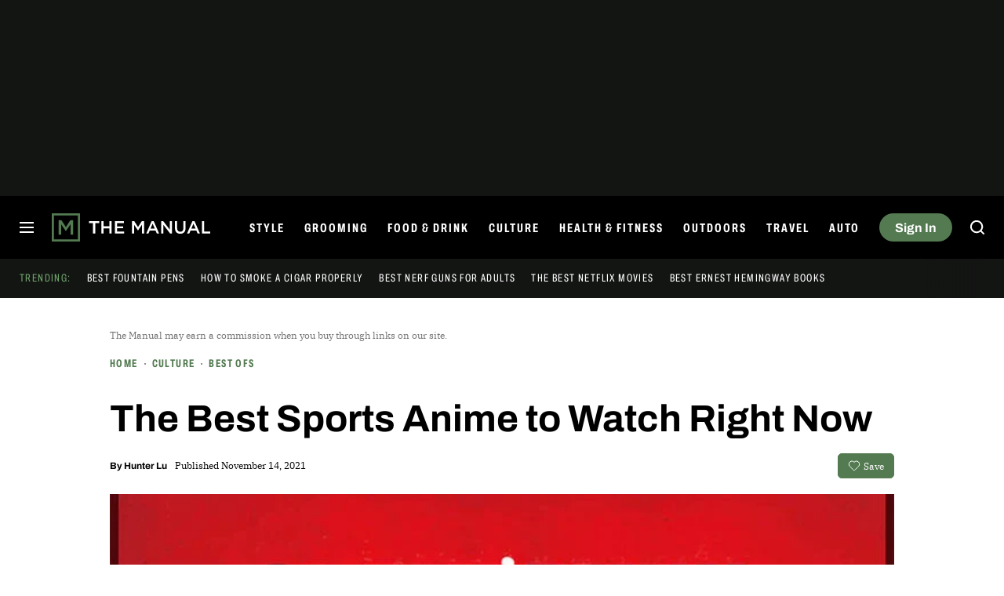

--- FILE ---
content_type: text/html; charset=UTF-8
request_url: https://www.themanual.com/culture/best-sports-anime/
body_size: 60071
content:
<!DOCTYPE html>
<html lang="en-us"xmlns:og="http://ogp.me/ns#" xmlns:fb="http://www.facebook.com/2008/fbml">

<head  prefix="og: http://ogp.me/ns# fb: http://ogp.me/ns/fb# article: http://ogp.me/ns/article#">
	<meta charset="UTF-8">
	<meta http-equiv="Content-Type" content="text/html; charset=UTF-8">

	<title>The Best Sports Anime to Watch Right Now - The Manual</title>

	<meta name='robots' content='index, follow, max-snippet:-1, max-image-preview:large, max-video-preview:-1' />
	<style>img:is([sizes="auto" i], [sizes^="auto," i]) { contain-intrinsic-size: 3000px 1500px }</style>
				<script id="dt-core-options-0">
				(function(){'use strict';var stage=decodeURIComponent(0);var options=JSON.parse(decodeURIComponent('%7B%22dt-image%22%3A%7B%22backend%22%3A%22tachyon%22%2C%22image_quality%22%3A0%2C%22snap_widths%22%3A%5B80%2C120%2C145%2C170%2C222%2C248%2C300%2C345%2C375%2C382%2C416%2C610%2C768%2C920%2C1200%2C1230%5D%2C%22base_url%22%3A%5B%22https%3A%5C%2F%5C%2Fwww.themanual.com%22%5D%7D%2C%22dt-audition%22%3A%7B%22features%22%3A%5B%5D%7D%2C%22dt%3Atheme%22%3A%7B%22assets%22%3A%7B%22js_uri%22%3A%22https%3A%5C%2F%5C%2Fwww.themanual.com%5C%2Fcontent%5C%2Fthemes%5C%2Fthemanual-2018%5C%2Fbuild%5C%2Ffront%5C%2Fjs%22%2C%22js_path%22%3A%22%5C%2Fusr%5C%2Fsrc%5C%2Fapp%5C%2Fcontent%5C%2Fthemes%5C%2Fthemanual-2018%5C%2Fbuild%5C%2Ffront%5C%2Fjs%22%2C%22parent_js_uri%22%3A%22https%3A%5C%2F%5C%2Fwww.themanual.com%5C%2Fcontent%5C%2Fthemes%5C%2Fdt-stardust%5C%2Fbuild%5C%2Ffront%5C%2Fjs%22%2C%22parent_js_path%22%3A%22%5C%2Fusr%5C%2Fsrc%5C%2Fapp%5C%2Fcontent%5C%2Fthemes%5C%2Fdt-stardust%5C%2Fbuild%5C%2Ffront%5C%2Fjs%22%2C%22css_uri%22%3A%22https%3A%5C%2F%5C%2Fwww.themanual.com%5C%2Fcontent%5C%2Fthemes%5C%2Fthemanual-2018%5C%2Fassets%5C%2Fstyles%22%2C%22css_path%22%3A%22%5C%2Fusr%5C%2Fsrc%5C%2Fapp%5C%2Fcontent%5C%2Fthemes%5C%2Fthemanual-2018%5C%2Fassets%5C%2Fstyles%22%2C%22parent_css_uri%22%3A%22https%3A%5C%2F%5C%2Fwww.themanual.com%5C%2Fcontent%5C%2Fthemes%5C%2Fdt-stardust%5C%2Fassets%5C%2Fstyles%22%2C%22image_uri%22%3A%22https%3A%5C%2F%5C%2Fwww.themanual.com%5C%2Fcontent%5C%2Fthemes%5C%2Fthemanual-2018%5C%2Fassets%5C%2Fimages%22%2C%22parent_image_uri%22%3A%22https%3A%5C%2F%5C%2Fwww.themanual.com%5C%2Fcontent%5C%2Fthemes%5C%2Fdt-stardust%5C%2Fassets%5C%2Fimages%22%2C%22font_uri%22%3A%22https%3A%5C%2F%5C%2Fwww.themanual.com%5C%2Fcontent%5C%2Fthemes%5C%2Fthemanual-2018%5C%2Fassets%5C%2Ffonts%22%2C%22parent_font_uri%22%3A%22https%3A%5C%2F%5C%2Fwww.themanual.com%5C%2Fcontent%5C%2Fthemes%5C%2Fdt-stardust%5C%2Fassets%5C%2Ffonts%22%2C%22plugin_dir%22%3A%22%5C%2Fusr%5C%2Fsrc%5C%2Fapp%5C%2Fcontent%5C%2Fplugins%22%2C%22mu_plugin_dir%22%3A%22%5C%2Fusr%5C%2Fsrc%5C%2Fapp%5C%2Fcontent%5C%2Fmu-plugins%22%2C%22vip_client_mu_plugin_dir%22%3A%22%5C%2Fusr%5C%2Fsrc%5C%2Fapp%5C%2Fcontent%5C%2Fclient-mu-plugins%22%2C%22global_assets_path%22%3A%22%5C%2Fusr%5C%2Fsrc%5C%2Fapp%5C%2Fcontent%5C%2Fthemes%5C%2FglobalAssets%5C%2F%22%7D%2C%22brand_color%22%3A%22%23537a50%22%2C%22tos_url%22%3Anull%2C%22pp_url%22%3Anull%2C%22site_name%22%3A%22The%20Manual%22%7D%2C%22dt%3Aads%22%3A%7B%22mirror_digital_enabled%22%3Atrue%2C%22inject-ads%22%3Atrue%2C%22video-disable-ads%22%3Afalse%2C%22video-disable-discovery%22%3Afalse%7D%2C%22facebook%22%3A%7B%22facebook%3Aapp%3Aid%22%3A%22803626527068006%22%2C%22facebook%3Achannel_url%22%3A%22https%3A%5C%2F%5C%2Fwww.themanual.com%5C%2Ffb-channel.php%22%2C%22facebook%3Apage%3Aid%22%3A%22%22%7D%2C%22twitter%22%3A%7B%22handle%22%3A%22themanualguide%22%7D%2C%22dt-account%22%3A%7B%22dt-client-secret%22%3A%22tQXrLReKRWAKfgLnkRumhxEERkc8f9SS3p4BBucBpLXgerHwNYQvfkpmMrNJD6zm%22%2C%22apple-client-id%22%3A%22%22%2C%22apple-redirect-uri%22%3A%22https%3A%5C%2F%5C%2Fwww.themanual.com%22%2C%22apple-enabled%22%3Afalse%2C%22gsi-client_id%22%3A%2262715791189-lc0e1qrdnmupojlb2k1112ccdvggkmvf.apps.googleusercontent.com%22%2C%22gsi-enabled%22%3Atrue%2C%22gsi-utm-blacklist%22%3A%5B%5D%2C%22openpass-enabled%22%3Atrue%2C%22openpass-client-id%22%3A%22b7d852c5e36c4ee189ac45f6371e3a88%22%2C%22openpass-waypoint-url%22%3A%22https%3A%5C%2F%5C%2Fwww.themanual.com%5C%2Fopauth%22%7D%2C%22dt%3Acc%22%3A%7B%22default_network_order%22%3A%5B%22amazon%22%5D%2C%22post_products%22%3A%5B%5D%2C%22is_price_hidden%22%3Afalse%7D%2C%22dt-follow%22%3A%7B%22sample-modules%22%3Afalse%7D%2C%22dt%3Anewsletter%22%3A%7B%22dt-newsletter-map%22%3A%7B%22lfseqd6vro%22%3A%7B%22recipientListId%22%3A%2213%22%2C%22segment%22%3A%22The%20Manual%20Subscriber%22%2C%22newsletterAutoOptIn%22%3Atrue%7D%2C%22msmnu3eqef%22%3A%7B%22recipientListId%22%3A%2213%22%2C%22segment%22%3A%22The%20Manual%20Partner%20Subscriber%22%2C%22newsletterAutoOptIn%22%3Atrue%7D%2C%22swhoijc3fvf%22%3A%7B%22recipientListId%22%3A%2213%22%2C%22segment%22%3A%22The%20Manual%20Deals%20Subscriber%22%2C%22newsletterAutoOptIn%22%3Atrue%7D%7D%2C%22dt-available-newsletters%22%3A%5B%7B%22id%22%3A%22lfseqd6vro%22%2C%22name%22%3A%22The%20Manual%22%2C%22description%22%3A%22The%20best%20tips%20and%20advice%20to%20live%20a%20more%20engaged%20life%2C%20carefully%20curated%20for%20your%20inbox%22%2C%22recipientListId%22%3A%2213%22%2C%22segment%22%3A%22The%20Manual%20Subscriber%22%2C%22newsletterAutoOptIn%22%3Atrue%7D%2C%7B%22id%22%3A%22msmnu3eqef%22%2C%22name%22%3A%22Partner%20Offers%20%26%20Announcements%22%2C%22description%22%3A%22Our%20latest%20updates%20from%20The%20Manual%20partners%22%2C%22recipientListId%22%3A%2213%22%2C%22segment%22%3A%22The%20Manual%20Partner%20Subscriber%22%2C%22newsletterAutoOptIn%22%3Atrue%7D%2C%7B%22id%22%3A%22swhoijc3fvf%22%2C%22name%22%3A%22The%20Manual%20Deals%22%2C%22description%22%3A%22We%20track%20down%20the%20best%20deals%20on%20tech%20and%20send%20them%20directly%20to%20you%22%2C%22recipientListId%22%3A%2213%22%2C%22segment%22%3A%22The%20Manual%20Deals%20Subscriber%22%2C%22newsletterAutoOptIn%22%3Atrue%7D%5D%7D%2C%22dt%3Askimlinks%22%3A%7B%22wrapping_enabled%22%3Atrue%2C%22blacklisted_domains%22%3A%5B%22booking.com%22%2C%22kayak.com%22%2C%22hotels.com%22%2C%22pe.prf.hn%22%2C%22taotronics.pxf.io%22%2C%22ariat.dkkdet.net%22%2C%22play.google.com%22%2C%22apps.apple.com%22%2C%22gilt.com%22%2C%22lvnta.com%22%2C%22cycling-frog.sjv.io%22%2C%22sovrn.co%22%2C%22dukecannon.sjv.io%22%2C%22classpass.pxf.io%22%2C%22laifentech.com%22%2C%22laifen.pxf.io%22%2C%22support.grammarly.com%22%2C%22grammarly.com%22%2C%22duer.sjv.io%22%2C%22burkedecor.sjv.io%22%2C%22goto.bluenile.com%22%2C%22perkapparel.pxf.io%22%2C%22majorfitness.sjv.io%22%2C%22divine-saunas.sjv.io%22%2C%22new-balance-athletics-inc.sjv.io%22%2C%22juicedbikes.sjv.io%22%2C%22remotevans.com%22%2C%22chebeautiful.com%22%2C%22ritual.sjv.io%22%2C%22chubbies.pxf.io%22%2C%22Hotels.com%22%2C%22getjackblack.sjv.io%22%2C%22ouraring.sjv.io%22%2C%22adobe.prf.hn%22%2C%22apolloneuroscience.pxf.io%5Cu00a0%22%2C%22purple-carrot.wk5q.net%22%2C%22bartesian.sjv.io%22%2C%22sling-tv.pxf.io%22%2C%22fivebelow.pxf.io%22%2C%22flexitfitness.pxf.io%22%2C%22heltstudioaffiliateprogram.sjv.io%22%2C%22quicken.sjv.io%22%2C%22squarespace.syuh.net%22%2C%22howl.me%22%2C%22www.hsn.com%22%2C%22mrkeyshop.com%22%2C%22snakeriverfarms.pxf.io%22%2C%22go.shopyourlikes.com%22%2C%22usa.kaspersky.com%22%2C%22hide.me%22%2C%22shop-links.co%22%2C%22www.shop-links.co%22%2C%22amazon.com%22%2C%22amzn.to%22%2C%22apple.com%22%2C%22apple.sjv.io%22%2C%22case-mate.com%22%2C%22linksynergy.com%22%2C%22click.linksynergy.com%22%2C%22commission-junction.com%22%2C%22huckberry.com%22%2C%22awin1.com%22%2C%22www.awin1.com%22%2C%22avantlink.com%22%2C%22www.avantlink.com%22%2C%22link.sylikes.com%22%2C%22track.flexlinkspro.com%22%2C%22rd.bizrate.com%22%2C%22prf.hn%22%2C%22aos.prf.hn%22%2C%22pntrs.com%22%2C%22pntrac.com%22%2C%22pntra.com%22%2C%22gopjn.com%22%2C%22pjatr.com%22%2C%22pjtra.com%22%2C%22shareasale.com%22%2C%22www.shareasale.com%22%2C%22cualbr.com%22%2C%22dpbolvw.net%22%2C%22emjcd.com%22%2C%22ftjcfx.com%22%2C%22jdoqocy.com%22%2C%22kqzyfj.com%22%2C%22lduhtrp.net%22%2C%22qksrv.net%22%2C%22qksz.net%22%2C%22rnsfpw.net%22%2C%22tkqlhce.com%22%2C%22tqlkg.com%22%2C%22vofzpwh.com%22%2C%22yceml.net%22%2C%22afcyhf.com%22%2C%22anrdoezrs.net%22%2C%22apmebf.com%22%2C%22awltovhc.com%22%2C%22awxibrm.co%22%2C%22www.cualbr.com%22%2C%22www.dpbolvw.net%22%2C%22www.emjcd.com%22%2C%22www.ftjcfx.com%22%2C%22www.jdoqocy.com%22%2C%22www.kqzyfj.com%22%2C%22www.lduhtrp.net%22%2C%22www.qksrv.net%22%2C%22www.qksz.net%22%2C%22www.rnsfpw.net%22%2C%22www.tkqlhce.com%22%2C%22www.tqlkg.com%22%2C%22www.vofzpwh.com%22%2C%22www.yceml.net%22%2C%22www.afcyhf.com%22%2C%22www.anrdoezrs.net%22%2C%22www.apmebf.com%22%2C%22www.awltovhc.com%22%2C%22www.awxibrm.co%22%2C%22buy.geni.us%22%2C%221-800contacts.2cw9.net%22%2C%221800baskets.w6fg.net%22%2C%221800flowers.7ymy.net%22%2C%2299designs.qvig.net%22%2C%22academysportsoutdoors.sjv.io%22%2C%22adidas.njih.net%22%2C%22adorama.rfvk.net%22%2C%22allbirds.pxf.io%22%2C%22allenedmonds.ojrq.net%22%2C%22alphaindustries.3tpfen.net%22%2C%22apple.sjv.io%22%2C%22arhaus.fx3vf7.net%22%2C%22asystem.sjv.io%22%2C%22athleticgreens.sjv.io%22%2C%22atom-tickets.pxf.io%22%2C%22avocadomattress.n5ka.net%22%2C%22awarasleep.xwrk.net%22%2C%22backcountry.tnu8.net%22%2C%22barkbox.snlv.net%22%2C%22baxterblueglasses.pxf.io%22%2C%22beckett-simonon.sjv.io%22%2C%22belkin.evyy.net%22%2C%22benchmade-modern.pxf.io%22%2C%22bespoke.iln8.net%22%2C%22bestbuy.7tiv.net%22%2C%22bigcommerce.zfrcsk.net%22%2C%22bio-bidet.sjv.io%22%2C%22bioskin.pxf.io%22%2C%22birch.fziv.net%22%2C%22bitdefender.f9tmep.net%22%2C%22blinkist.o6eiov.net%22%2C%22brandless.pxf.io%22%2C%22brentwoodhome.q77h.net%22%2C%22briogeohair.tmfhgn.net%22%2C%22burstoralcare.bts6.net%22%2C%22casemate.kxyi.net%22%2C%22casetify.hyyc7q.net%22%2C%22casper.5ad6.net%22%2C%22cheryls.9quv.net%22%2C%22coastal.pxf.io%22%2C%22cocoavia.sjv.io%22%2C%22cocoonbysealy.sjv.io%22%2C%22coinbase-consumer.sjv.io%22%2C%22constant-contact.ibfwsl.net%22%2C%22consumeracquisition.jtlo.net%22%2C%22cozeypartnerships.sjv.io%22%2C%22credit-karma-tax.pxf.io%22%2C%22creditkarma.myi4.net%22%2C%22deep-sentinel-home-security.pxf.io%22%2C%22dicks-sporting-goods.ryvx.net%22%2C%22disneyplus.bn5x.net%22%2C%22dofasting.vvtnn9.net%22%2C%22door-dash.5vju.net%22%2C%22doordash.7zd4df.net%22%2C%22dreamcloudsleep.xuok.net%22%2C%22drizly.sjv.io%22%2C%22eddiebauerus.ygwk.net%22%2C%22eight-sleep.ioym.net%22%2C%22fanatics.93n6tx.net%22%2C%22felixgray.ntaf.net%22%2C%22flaviar.5d3x.net%22%2C%22focuscamera.pxi6.net%22%2C%22footlocker.8s4u9r.net%22%2C%22freshdirect.bpu9.net%22%2C%22futurefitness.pxf.io%22%2C%22gap.igs4ds.net%22%2C%22getcairn.w9v5.net%22%2C%22getquip.d67ag4.net%22%2C%22gettyimages.68w6.net%22%2C%22ghostbed.3uu8.net%22%2C%22gifttree.vjggsg.net%22%2C%22glassesusa.7eer.net%22%2C%22go.corsair.com%22%2C%22go.novica.com%22%2C%22go.web.plus.espn.com%22%2C%22goto.target.com%22%2C%22goto.walmart.com%22%2C%22gotoconnect.sjv.io%22%2C%22gotomeeting.zvbf.net%22%2C%22grasshopper.o9o4.net%22%2C%22grenco-science.evyy.net%22%2C%22grubhub.vdcy.net%22%2C%22harryanddavid.2xc8.net%22%2C%22harrys.3tvl.net%22%2C%22healthade.sjv.io%22%2C%22helix-sleep.tkjf.net%22%2C%22hellotushy.pxf.io%22%2C%22homedepot.sjv.io%22%2C%22horizonfitness.pxf.io%22%2C%22hotspotshield.bvrd.net%22%2C%22house.r2oa.net%22%2C%22hubspot.sjv.io%22%2C%22identityguard.y8uw.net%22%2C%22imazing.o67m.net%22%2C%22imp.i115008.net%22%2C%22imp.i121497.net%22%2C%22imp.i123723.net%22%2C%22imp.i125364.net%22%2C%22imp.i127288.net%22%2C%22imp.i140643.net%22%2C%22imp.i144304.net%22%2C%22imp.i146980.net%22%2C%22imp.i182465.net%22%2C%22imp.i184500.net%22%2C%22imp.i263265.net%22%2C%22imp.i263671.net%22%2C%22imp.i277339.net%22%2C%22imp.i279709.net%22%2C%22imp.i301580.net%22%2C%22imp.i305175.net%22%2C%22imp.i308314.net%22%2C%22imp.i309903.net%22%2C%22imp.i317572.net%22%2C%22imp.i334637.net%22%2C%22imp.i335971.net%22%2C%22imp.i358707.net%22%2C%22industry-west.ydow.net%22%2C%22instacart.oloiyb.net%22%2C%22intego.7eer.net%22%2C%22istockphoto.6q33.net%22%2C%22jlab.sjv.io%22%2C%22johnelliott.znqymu.net%22%2C%22justanswer.9pctbx.net%22%2C%22knack-bags.pxf.io%22%2C%22kohls.sjv.io%22%2C%22lastpass.wo8g.net%22%2C%22leesasleep.lvuv.net%22%2C%22lenovo.vzew.net%22%2C%22letsgetchecked.7no9.net%22%2C%22levelsleep.xuvt.net%22%2C%22lifespan-fitness.e9ppfh.net%22%2C%22linkto.hrblock.com%22%2C%22logitech.cfzu.net%22%2C%22lorex-flir.obak77.net%22%2C%22lumin.7w7o67.net%22%2C%22macpaw.audw.net%22%2C%22mancrates.ln72.net%22%2C%22manitoba.zvvq7p.net%22%2C%22massdrop.7eer.net%22%2C%22mcafee-home.7eer.net%22%2C%22mint-mobile.58dp.net%22%2C%22mobvoi.m4ibck.net%22%2C%22molekule.mp4l.net%22%2C%22moment.8ocm68.net%22%2C%22mvmt.7eer.net%22%2C%22nautilus.atkw.net%22%2C%22nectar.xovt.net%22%2C%22newair.jlud63.net%22%2C%22nike.com%22%2C%22ninjakitchen.pxf.io%22%2C%22noom.8utb.net%22%2C%22nordvpn.sjv.io%22%2C%22onemore.pxf.io%22%2C%22oneplus-de.pxf.io%22%2C%22oneplus-in.pxf.io%22%2C%22onepluscom.pxf.io%22%2C%22oneplusfr.sjv.io%22%2C%22oneplusuk.sjv.io%22%2C%22ooma.vqi8.net%22%2C%22parachutehome.sjv.io%22%2C%22paramountplus.qflm.net%22%2C%22partners.alamo.com%22%2C%22partners.enterprise.com%22%2C%22partners.hotwire.com%22%2C%22paulachoiceusca.l3km.net%22%2C%22photoscom.pxf.io%22%2C%22pluralsight.pxf.io%22%2C%22pretty-litter-ca.sjv.io%22%2C%22prettylitter.sjv.io%22%2C%22puffy-affiliate-program.sjv.io%22%2C%22qustodio.sjv.io%22%2C%22razer.a9yw.net%22%2C%22scandiborn.sjv.io%22%2C%22scotchporter.5l5h.net%22%2C%22scottscheapflights.yuy8ab.net%22%2C%22semrush.sjv.io%22%2C%22sentrypc.7eer.net%22%2C%22serta.qq3wj3.net%22%2C%22setapp.sjv.io%22%2C%22shaker-and-spoon.sjv.io%22%2C%22sharkclean.sjv.io%22%2C%22sharp.iyhh.net%22%2C%22showtime.i7cdw9.net%22%2C%22shutterstock.7eer.net%22%2C%22simplehuman.sjv.io%22%2C%22skillshare.eqcm.net%22%2C%22skylum.evyy.net%22%2C%22sleep-number.sjv.io%22%2C%22smarthome.4hyab9.net%22%2C%22solostove.pxf.io%22%2C%22sportsline.evyy.net%22%2C%22spot-and-tango.i5md.net%22%2C%22starplus.sjv.io%22%2C%22stitchfix.rg35.net%22%2C%22stopandshop.li9jiy.net%22%2C%22summitsoft.evyy.net%22%2C%22sun-basket-meal-delivery-purchase.sjv.io%22%2C%22surfshark.sjv.io%22%2C%22target-prints.pxf.io%22%2C%22taylor-stitch.nnh2.net%22%2C%22tempur-pedic-sale.sjv.io%22%2C%22tempurpedic.pxf.io%22%2C%22thegreatcoursesplus.7eer.net%22%2C%22thehomedepotca.2t23.net%22%2C%22theragun.xibx.net%22%2C%22thinkcoffee.sjv.io%22%2C%22threadless.78cfvm.net%22%2C%22thumbtack.57ib.net%22%2C%22tradecoffee.pxf.io%22%2C%22traeger.uym8.net%22%2C%22trifectanutrition.llbyf9.net%22%2C%22tuftandneedle.attfm2.net%22%2C%22ultimate-ears.dubn.net%22%2C%22untuckit.9znn.net%22%2C%22vincero-watches.pxf.io%22%2C%22visible.pxf.io%22%2C%22wildbird.sjv.io%22%2C%22winc.mivh.net%22%2C%22wineaccess.sjv.io%22%2C%22wismo.sjv.io%22%2C%22woodscanada.sjv.io%22%2C%22www.fubo.tv%22%2C%22yaasa.cw3o.net%22%2C%22yetius.pxf.io%22%2C%22ziprecruiter.fdcm73.net%22%2C%22zolt.sjv.io%22%2C%22go.expressvpn.com%22%2C%22ggg.pxf.io%22%2C%22tv.apple.com%22%2C%22cdkeys.pxf.io%22%2C%22cozyla.pxf.io%22%2C%22boardroomsocks.com%22%2C%22podcasts.apple.com%22%2C%22citizen-watch.pxf.io%22%2C%22rumpl.sjv.io%22%2C%22hey-dude-shoes.sjv.io%22%2C%22cigora.com%22%5D%2C%22blacklisted_patterns%22%3A%5B%5D%7D%2C%22dt%3Auid2%22%3A%7B%22uid2-token-generation-enabled%22%3Atrue%7D%2C%22dtvideos%22%3A%7B%22content_injected_video_is_eligible%22%3A%7B%22post_article_types%22%3Afalse%7D%2C%22content_injected_video_reject_by%22%3A%22post-article-types%22%7D%2C%22qnqb92BhrzmkpqGx%22%3A%7B%22post_sharing_data%22%3A%7B%22object_id%22%3A1161183%2C%22taxonomy%22%3A%22%22%2C%22url%22%3A%22https%3A%5C%2F%5C%2Fwww.themanual.com%5C%2Fculture%5C%2Fbest-sports-anime%5C%2F%22%2C%22summary%22%3A%22These%20sports%20anime%20series%20are%20worth%20the%20watch.%22%2C%22title%22%3A%22The%20Best%20Sports%20Anime%20to%20Watch%20Right%20Now%22%2C%22image%22%3A%22https%3A%5C%2F%5C%2Fwww.themanual.com%5C%2Ftachyon%5C%2Fsites%5C%2F9%5C%2F2021%5C%2F11%5C%2Fslam-dunk-anime.jpg%3Ffit%3D687%252C458%22%2C%22twitter_text%22%3A%22The%20Best%20Sports%20Anime%20to%20Watch%20Right%20Now%22%2C%22twitter_hash_tags%22%3A%22%22%7D%7D%2C%22global%22%3A%7B%22ajaxurl%22%3A%22https%3A%5C%2F%5C%2Fwww.themanual.com%5C%2Fwp-admin%5C%2Fadmin-ajax.php%22%2C%22home%22%3A%22https%3A%5C%2F%5C%2Fwww.themanual.com%22%7D%2C%22dt_videos%22%3A%7B%22autoplay_desktop%22%3Atrue%2C%22lazy_load%22%3Atrue%7D%7D'));window.dtcAllOptions=window.dtcAllOptions||{};if(stage>0){Object.keys(options).forEach(function(groupK){if(options[groupK]&&typeof options[groupK]==='object'){Object.keys(options[groupK]).forEach(function(k){if(!window.dtcAllOptions[groupK]||typeof window.dtcAllOptions[groupK]!=='object'){window.dtcAllOptions[groupK]={}}
window.dtcAllOptions[groupK][k]=options[groupK][k]})}})}else{window.dtcAllOptions=options}}())			</script>
						<link rel="preload" href="https://www.themanual.com/content/themes/dt-stardust/build/front/js/dt-ads.min.js?ver=1764982125" as="script">
							<meta name="keywords" content="Culture,best of,Hulu,netflix shows,sports,streaming" />
									<link rel="preload" href="https://www.themanual.com/content/themes/dt-stardust/assets/fonts/Archivo-Bold.woff2" as="font" type="font/woff2" crossorigin>
									<link rel="preload" href="https://www.themanual.com/content/themes/dt-stardust/assets/fonts/ArchivoExtraCondensed-Bold.woff2" as="font" type="font/woff2" crossorigin>
									<link rel="preload" href="https://www.themanual.com/content/themes/dt-stardust/assets/fonts/ibmplexserif-regular-webfont.woff2" as="font" type="font/woff2" crossorigin>
									<link rel="preload" href="https://www.themanual.com/content/themes/dt-stardust/assets/fonts/Archivo-Regular.woff2" as="font" type="font/woff2" crossorigin>
				
	<!-- This site is optimized with the Yoast SEO plugin v26.0 - https://yoast.com/wordpress/plugins/seo/ -->
	<meta name="description" content="Japanese anime is more than just sci-fi and fantasy. Sports anime is a very exciting genre with plenty of interesting stories." />
	<link rel="canonical" href="https://www.themanual.com/culture/best-sports-anime/" />
	<meta property="og:locale" content="en_US" />
	<meta property="og:type" content="article" />
	<meta property="og:title" content="The Best Sports Anime to Watch Right Now" />
	<meta property="og:description" content="Japanese anime is more than just sci-fi and fantasy. Sports anime is a very exciting genre with plenty of interesting stories." />
	<meta property="og:url" content="https://www.themanual.com/culture/best-sports-anime/" />
	<meta property="og:site_name" content="The Manual" />
	<meta property="article:publisher" content="https://www.facebook.com/themanualguide" />
	<meta property="og:image" content="https://www.themanual.com/tachyon/sites/9/2021/11/slam-dunk-anime.jpg?resize=1200%2C630" />
	<meta property="og:image:width" content="1200" />
	<meta property="og:image:height" content="630" />
	<meta property="og:image:type" content="image/jpeg" />
	<meta name="author" content="Hunter Lu" />
	<meta name="twitter:card" content="summary_large_image" />
	<meta name="twitter:image" content="https://www.themanual.com/tachyon/sites/9/2021/11/slam-dunk-anime.jpg?resize=800%2C418" />
	<meta name="twitter:creator" content="@hungryhunterny" />
	<meta name="twitter:site" content="@themanualguide" />
	<meta name="twitter:label1" content="Written by" />
	<meta name="twitter:data1" content="Hunter Lu" />
	<meta name="twitter:label2" content="Est. reading time" />
	<meta name="twitter:data2" content="6 minutes" />
	<script type="application/ld+json" class="yoast-schema-graph">{"@context":"https://schema.org","@graph":[{"@type":"Article","@id":"https://www.themanual.com/culture/best-sports-anime/#article","isPartOf":{"@id":"https://www.themanual.com/culture/best-sports-anime/"},"author":{"name":"Hunter Lu","@id":"https://www.themanual.com/#/schema/person/a94d947cb394ad2010c3f85ff4091627","@type":"Person"},"headline":"The Best Sports Anime to Watch Right Now","datePublished":"2021-11-14T20:00:37+00:00","dateModified":"2021-11-14T20:00:52+00:00","mainEntityOfPage":{"@id":"https://www.themanual.com/culture/best-sports-anime/"},"wordCount":1201,"publisher":{"@id":"https://www.themanual.com/#organization"},"image":{"@id":"https://www.themanual.com/culture/best-sports-anime/#primaryimage"},"thumbnailUrl":"https://www.themanual.com/tachyon/sites/9/2021/11/slam-dunk-anime.jpg?fit=687%2C458","keywords":["Best Of","Culture","best of","Hulu","netflix shows","sports","streaming"],"articleSection":"Culture","inLanguage":"en-US","url":"https://www.themanual.com/culture/best-sports-anime/"},{"@type":"WebPage","@id":"https://www.themanual.com/culture/best-sports-anime/","url":"https://www.themanual.com/culture/best-sports-anime/","name":"The Best Sports Anime to Watch Right Now - The Manual","isPartOf":{"@id":"https://www.themanual.com/#website"},"primaryImageOfPage":{"@id":"https://www.themanual.com/culture/best-sports-anime/#primaryimage"},"image":{"@id":"https://www.themanual.com/culture/best-sports-anime/#primaryimage"},"thumbnailUrl":"https://www.themanual.com/tachyon/sites/9/2021/11/slam-dunk-anime.jpg?fit=687%2C458","datePublished":"2021-11-14T20:00:37+00:00","dateModified":"2021-11-14T20:00:52+00:00","description":"Japanese anime is more than just sci-fi and fantasy. Sports anime is a very exciting genre with plenty of interesting stories.","inLanguage":"en-US","potentialAction":[{"@type":"ReadAction","target":["https://www.themanual.com/culture/best-sports-anime/"]}],"speakable":{"@type":"SpeakableSpecification","xpath":["/html/head/title","/html/head/meta[@name='description']/@content"]}},{"@type":"ImageObject","inLanguage":"en-US","@id":"https://www.themanual.com/culture/best-sports-anime/#primaryimage","url":"https://www.themanual.com/tachyon/sites/9/2021/11/slam-dunk-anime.jpg?fit=687%2C458","contentUrl":"https://www.themanual.com/tachyon/sites/9/2021/11/slam-dunk-anime.jpg?fit=687%2C458","width":687,"height":458,"caption":"Slam Dunk Anime poster."},{"@type":"WebSite","@id":"https://www.themanual.com/#website","url":"https://www.themanual.com/","name":"The Manual","description":"Men’s fashion, watches, cocktails, grooming, entertainment, F1, Health and fitness","publisher":{"@id":"https://www.themanual.com/#organization"},"potentialAction":[{"@type":"SearchAction","target":{"@type":"EntryPoint","urlTemplate":"https://www.themanual.com/?s={search_term_string}"},"query-input":{"@type":"PropertyValueSpecification","valueRequired":true,"valueName":"search_term_string"}}],"inLanguage":"en-US"},{"@type":"Organization","@id":"https://www.themanual.com/#organization","name":"The Manual","url":"https://www.themanual.com/","logo":{"@type":"ImageObject","inLanguage":"en-US","@id":"https://www.themanual.com/#/schema/logo/image/","url":"https://www.themanual.com/wp-content/uploads/sites/9/2025/10/logo-schema.png?fit=229%2C60&p=1","contentUrl":"https://www.themanual.com/wp-content/uploads/sites/9/2025/10/logo-schema.png?fit=229%2C60&p=1","width":229,"height":60,"caption":"The Manual"},"image":{"@id":"https://www.themanual.com/#/schema/logo/image/"},"sameAs":["https://www.facebook.com/themanualguide","https://x.com/themanualguide","https://www.youtube.com/user/themanualguide","https://www.instagram.com/themanualguide","https://www.tiktok.com/@themanual.com","https://www.pinterest.com/themanualguide/","https://www.threads.com/@themanualguide","https://www.linkedin.com/company/5130752/","https://flipboard.com/@TheManual","https://bsky.app/profile/themanualguide.bsky.social"]},{"@type":"Person","@id":"https://www.themanual.com/#/schema/person/a94d947cb394ad2010c3f85ff4091627","name":"Hunter Lu","description":"Hunter Lu is a New York-based food and features writer, editor, and NYU graduate. His fiction has appeared in The Line Literary Review and The Bangalore Review, and his nonfiction has appeared in Foreign Policy Magazine, Atlas Obscura, Greatist, Edible Queens, The Cleaver Quarterly, and The War Horse. &nbsp;","sameAs":["http://www.hunterlu.com/","https://www.linkedin.com/in/hunterflu/","https://x.com/hungryhunterny"],"knowsAbout":["https://www.themanual.com/food-and-drink/food/","https://www.themanual.com/food-and-drink/liquor-beer-wine-drinks/","https://www.themanual.com/food-and-drink/essential-food-and-drink-recipes/","https://www.themanual.com/food-and-drink/"],"url":"https://www.themanual.com/users/hunterlu45/"}]}</script>
	<!-- / Yoast SEO plugin. -->


<meta property="article:published_time" content="2021-11-14T12:00:37-08:00" />
<meta property="article:modified_time" content="2021-11-14T12:00:52-08:00" />
			<meta property="og:image:width" content="1200" />
			<meta property="og:image:height" content="630" />
			<style id='wp-block-library-inline-css' type='text/css'>
:root{--wp-admin-theme-color:#007cba;--wp-admin-theme-color--rgb:0,124,186;--wp-admin-theme-color-darker-10:#006ba1;--wp-admin-theme-color-darker-10--rgb:0,107,161;--wp-admin-theme-color-darker-20:#005a87;--wp-admin-theme-color-darker-20--rgb:0,90,135;--wp-admin-border-width-focus:2px;--wp-block-synced-color:#7a00df;--wp-block-synced-color--rgb:122,0,223;--wp-bound-block-color:var(--wp-block-synced-color)}@media (min-resolution:192dpi){:root{--wp-admin-border-width-focus:1.5px}}.wp-element-button{cursor:pointer}:root{--wp--preset--font-size--normal:16px;--wp--preset--font-size--huge:42px}:root .has-very-light-gray-background-color{background-color:#eee}:root .has-very-dark-gray-background-color{background-color:#313131}:root .has-very-light-gray-color{color:#eee}:root .has-very-dark-gray-color{color:#313131}:root .has-vivid-green-cyan-to-vivid-cyan-blue-gradient-background{background:linear-gradient(135deg,#00d084,#0693e3)}:root .has-purple-crush-gradient-background{background:linear-gradient(135deg,#34e2e4,#4721fb 50%,#ab1dfe)}:root .has-hazy-dawn-gradient-background{background:linear-gradient(135deg,#faaca8,#dad0ec)}:root .has-subdued-olive-gradient-background{background:linear-gradient(135deg,#fafae1,#67a671)}:root .has-atomic-cream-gradient-background{background:linear-gradient(135deg,#fdd79a,#004a59)}:root .has-nightshade-gradient-background{background:linear-gradient(135deg,#330968,#31cdcf)}:root .has-midnight-gradient-background{background:linear-gradient(135deg,#020381,#2874fc)}.has-regular-font-size{font-size:1em}.has-larger-font-size{font-size:2.625em}.has-normal-font-size{font-size:var(--wp--preset--font-size--normal)}.has-huge-font-size{font-size:var(--wp--preset--font-size--huge)}.has-text-align-center{text-align:center}.has-text-align-left{text-align:left}.has-text-align-right{text-align:right}#end-resizable-editor-section{display:none}.aligncenter{clear:both}.items-justified-left{justify-content:flex-start}.items-justified-center{justify-content:center}.items-justified-right{justify-content:flex-end}.items-justified-space-between{justify-content:space-between}.screen-reader-text{border:0;clip-path:inset(50%);height:1px;margin:-1px;overflow:hidden;padding:0;position:absolute;width:1px;word-wrap:normal!important}.screen-reader-text:focus{background-color:#ddd;clip-path:none;color:#444;display:block;font-size:1em;height:auto;left:5px;line-height:normal;padding:15px 23px 14px;text-decoration:none;top:5px;width:auto;z-index:100000}html :where(.has-border-color){border-style:solid}html :where([style*=border-top-color]){border-top-style:solid}html :where([style*=border-right-color]){border-right-style:solid}html :where([style*=border-bottom-color]){border-bottom-style:solid}html :where([style*=border-left-color]){border-left-style:solid}html :where([style*=border-width]){border-style:solid}html :where([style*=border-top-width]){border-top-style:solid}html :where([style*=border-right-width]){border-right-style:solid}html :where([style*=border-bottom-width]){border-bottom-style:solid}html :where([style*=border-left-width]){border-left-style:solid}html :where(img[class*=wp-image-]){height:auto;max-width:100%}:where(figure){margin:0 0 1em}html :where(.is-position-sticky){--wp-admin--admin-bar--position-offset:var(--wp-admin--admin-bar--height,0px)}@media screen and (max-width:600px){html :where(.is-position-sticky){--wp-admin--admin-bar--position-offset:0px}}
</style>
<style id='classic-theme-styles-inline-css' type='text/css'>
/*! This file is auto-generated */
.wp-block-button__link{color:#fff;background-color:#32373c;border-radius:9999px;box-shadow:none;text-decoration:none;padding:calc(.667em + 2px) calc(1.333em + 2px);font-size:1.125em}.wp-block-file__button{background:#32373c;color:#fff;text-decoration:none}
</style>
<style id="dt-single-head-style">.b-cc-collapsed-buttons,.b-drop select{font-family:Archivo,-apple-system,BlinkMacSystemFont,Segoe UI,Helvetica,Arial,sans-serif;font-weight:700}.b-cc-partner__heading,.b-headline--category .b-headline__description-title{font-family:Archivo ExtraCondensed,-apple-system,BlinkMacSystemFont,Segoe UI,Helvetica,Arial,sans-serif;letter-spacing:.1em;text-transform:uppercase}.dtads-location:before{font-family:Archivo,-apple-system,BlinkMacSystemFont,Segoe UI,Helvetica,Arial,sans-serif}.b-headline__crumbs{font-family:Archivo ExtraCondensed,-apple-system,BlinkMacSystemFont,Segoe UI,Helvetica,Arial,sans-serif;letter-spacing:.1em;text-transform:uppercase}.b-drop option{font-family:Archivo,-apple-system,BlinkMacSystemFont,Segoe UI,Helvetica,Arial,sans-serif}.b-nav,.b-sub{font-family:Archivo ExtraCondensed,-apple-system,BlinkMacSystemFont,Segoe UI,Helvetica,Arial,sans-serif;letter-spacing:.1em;text-transform:uppercase}.b-byline__authors,.b-cc-compact__title,.b-cc-partner__title,.b-connatix__label,.b-content .b-related-links__title,.b-content .b-versus-section__subtitle,.b-content .b-versus-section__title,.b-content>h2,.b-content>h3,.b-content>h4,.b-content>h5,.b-content>h6,.b-headline__title,.b-media-jump__title,.b-media__title,.b-page-blank-canvas h1,.b-page-blank-canvas h2,.b-page-blank-canvas h3,.b-page-blank-canvas h4,.b-page-blank-canvas h5,.b-page-blank-canvas h6,.b-page-full-width h1,.b-page-full-width h2,.b-page-full-width h3,.b-page-full-width h4,.b-page-full-width h5,.b-page-full-width h6,.b-review-hud>.wp-block-group__inner-container__title,.b-review__title,.b-toggle-option__heading,.b-topic-promo-hub__title,.b-versus-item__title,.block-editor .editor-styles-wrapper h1,.block-editor .editor-styles-wrapper h2,.block-editor .editor-styles-wrapper h3,.block-editor .editor-styles-wrapper h4,.block-editor .editor-styles-wrapper h5,.block-editor .editor-styles-wrapper h6{font-family:Archivo,-apple-system,BlinkMacSystemFont,Segoe UI,Helvetica,Arial,sans-serif;font-weight:700}
/*! sanitize.css v8.0.0 | CC0 License | github.com/csstools/sanitize.css */*,:after,:before{background-repeat:no-repeat;box-sizing:border-box}:after,:before{text-decoration:inherit;vertical-align:inherit}html{-ms-text-size-adjust:100%;-webkit-text-size-adjust:100%;cursor:default;font-family:system-ui,-apple-system,Segoe UI,Roboto,Ubuntu,Cantarell,Noto Sans,sans-serif,Apple Color Emoji,Segoe UI Emoji,Segoe UI Symbol,Noto Color Emoji;line-height:1.15;tab-size:4;word-break:break-word}body{margin:0}h1{font-size:2em;margin:.67em 0}hr{height:0;overflow:visible}main{display:block}nav ol,nav ul{list-style:none}pre{font-family:Menlo,Consolas,Roboto Mono,Ubuntu Monospace,Noto Mono,Oxygen Mono,Liberation Mono,monospace;font-size:1em}a{background-color:#fff0}abbr[title]{text-decoration:underline;-webkit-text-decoration:underline dotted;text-decoration:underline dotted}b,strong{font-weight:bolder}code,kbd,samp{font-family:Menlo,Consolas,Roboto Mono,Ubuntu Monospace,Noto Mono,Oxygen Mono,Liberation Mono,monospace;font-size:1em}small{font-size:80%}::selection{background-color:#b3d4fc;color:#000;text-shadow:none}audio,canvas,iframe,img,svg,video{vertical-align:middle}audio,video{display:inline-block}audio:not([controls]){display:none;height:0}img{border-style:none}svg:not([fill]){fill:currentColor}svg:not(:root){overflow:hidden}table{border-collapse:collapse}button,input,select,textarea{font-family:inherit;font-size:inherit;line-height:inherit}button,input,select{margin:0}button{overflow:visible;text-transform:none}[type=button],[type=reset],[type=submit],button{-webkit-appearance:button}fieldset{padding:.35em .75em .625em}input{overflow:visible}legend{color:inherit;display:table;max-width:100%;white-space:normal}progress{display:inline-block;vertical-align:baseline}select{text-transform:none}textarea{margin:0;overflow:auto;resize:vertical}[type=checkbox],[type=radio]{padding:0}[type=search]{-webkit-appearance:textfield;outline-offset:-2px}::-webkit-inner-spin-button,::-webkit-outer-spin-button{height:auto}::-webkit-input-placeholder{color:inherit;opacity:.54}::-webkit-search-decoration{-webkit-appearance:none}::-webkit-file-upload-button{-webkit-appearance:button;font:inherit}::-moz-focus-inner{border-style:none;padding:0}:-moz-focusring{outline:1px dotted ButtonText}details,dialog{display:block}dialog{background-color:#fff;border:solid;color:#000;height:-webkit-fit-content;height:fit-content;left:0;margin:auto;padding:1em;position:absolute;right:0;width:-webkit-fit-content;width:fit-content}dialog:not([open]){display:none}summary{display:list-item}canvas{display:inline-block}template{display:none}[tabindex],a,area,button,input,label,select,summary,textarea{touch-action:manipulation}[hidden]{display:none}[aria-busy=true]{cursor:progress}[aria-controls]{cursor:pointer}[aria-disabled=true],[disabled]{cursor:not-allowed}[aria-hidden=false][hidden]:not(:focus){clip:rect(0,0,0,0);display:inherit;position:absolute}.dt-clamp{-webkit-box-orient:vertical;display:-webkit-box;overflow:hidden;text-overflow:ellipsis}.dt-clamp p{display:inline}.dt-clamp-1{-webkit-line-clamp:1}.dt-clamp-2{-webkit-line-clamp:2}.dt-clamp-3{-webkit-line-clamp:3}.dt-clamp-4{-webkit-line-clamp:4}.dt-clamp-5{-webkit-line-clamp:5}.dt-clamp-6{-webkit-line-clamp:6}.dt-clamp-7{-webkit-line-clamp:7}.dt-clamp-8{-webkit-line-clamp:8}.dt-clamp-9{-webkit-line-clamp:9}.dt-clamp-10{-webkit-line-clamp:10}@media (min-width:700px){.dt-clamp-large-1{-webkit-line-clamp:1}.dt-clamp-large-2{-webkit-line-clamp:2}.dt-clamp-large-3{-webkit-line-clamp:3}.dt-clamp-large-4{-webkit-line-clamp:4}.dt-clamp-large-5{-webkit-line-clamp:5}.dt-clamp-large-6{-webkit-line-clamp:6}.dt-clamp-large-7{-webkit-line-clamp:7}.dt-clamp-large-8{-webkit-line-clamp:8}.dt-clamp-large-9{-webkit-line-clamp:9}.dt-clamp-large-10{-webkit-line-clamp:10}}img.dt-lazy-loading,img.dt-lazy-pending{background-color:#000;opacity:.04}img.dt-lazy-loaded{opacity:1}.dtvideos-container{z-index:11}.dtvideos-container.is-loaded .dtvideos-aspect{display:none}.dtvideos-details{color:var(--fine-text-color);font-size:3.2vw;line-height:1.3;margin:2.66667vw 0}.dtvideos-description{margin-top:2.66667vw}.dtvideos-description.dt-clamp-2{max-height:8vw}.dtvideos-readmore{border-bottom:1px solid var(--link-underline-color);color:var(--link-color);cursor:pointer;padding-bottom:1px}.dtvideos-readmore:active,.dtvideos-readmore:hover{border-bottom-color:var(--link-underline-hover-color);color:var(--link-hover-color);text-decoration:none}@media (min-width:700px){.dtvideos-details{font-size:12px;margin:10px 0}.dtvideos-description{margin-top:10px}.dtvideos-description.dt-clamp-2{max-height:30px}}.dtads-desktop,.dtads-mobile,.dtads-tablet{display:none!important}.dtads-location{position:relative;width:100%}.dtads-location:before{color:var(--fine-text-color);content:"Advertisement";font-size:12px;left:0;line-height:1;position:absolute;right:0;text-align:center;top:-18px}.dtads-adhesion:before,.dtads-atn:before,.dtads-btn:before,.dtads-interstitial:before,.dtads-out-of-page:before{display:none}@media (max-width:699px){.dtads-mobile{display:block!important}}@media (min-width:700px){.dtads-tablet{display:block!important}}@media (min-width:1050px){.dtads-desktop{display:block!important}}.addeventatc{-webkit-font-smoothing:antialiased!important;-webkit-tap-highlight-color:#fff0;border-radius:3px;box-shadow:0 0 0 .5px rgb(50 50 93 / .17),0 2px 5px 0 rgb(50 50 93 / .1),0 1px 1.5px 0 rgb(0 0 0 / .07),0 1px 2px 0 rgb(0 0 0 / .08),0 0 0 0 transparent!important;color:#000!important;display:inline-block;font-size:15px;line-height:100%;padding:13px 12px 12px 43px;text-decoration:none;text-shadow:1px 1px 1px rgb(0 0 0 / .004)}.dt-google-read-aloud{display:block;margin:3.2vw 0 1.06667vw;min-height:55px}@media (min-width:700px){.dt-google-read-aloud{margin:15px 0 -15px}}#credential_picker_container,#credential_picker_iframe{z-index:2000000000!important}#wpadminbar{border-bottom:1px solid #4e4e4e!important;position:absolute!important;z-index:5000002!important}.wp-caption-text{color:var(--content-text-color);font-size:3.2vw;line-height:1.3;margin-bottom:0!important;margin-top:2.66667vw;vertical-align:middle}.wp-caption-text .credit,.wp-caption-text .text{display:inline}.wp-caption-text .text a{color:inherit;text-decoration:underline}.wp-caption-text .text+.credit{margin-left:4vw}.wp-caption-text .text+.credit:before{content:"|";left:-2.4vw;position:relative;top:-.26667vw;vertical-align:text-top}.wp-caption-text ul{margin-top:4vw}.wp-caption-text li{display:block}.wp-caption-text li .num{font-weight:700}.wp-caption-text li:not(:last-child){margin-right:1.2em}.wp-caption-text .credit{color:var(--fine-text-color)}@media (min-width:700px){.wp-caption-text{font-size:12px;margin-bottom:0!important;margin-top:10px}.wp-caption-text .text+.credit{margin-left:15px}.wp-caption-text .text+.credit:before{left:-9px;top:-1px}.wp-caption-text ul{margin-top:15px}}.ot-form-wrapper{height:100%}.ot-form-wrapper iframe{border:none;height:100%;width:100%}.pushly-prompt-window:not(.managed),.pushly_popover:not(.managed){z-index:10000000!important}@font-face{font-display:swap;font-family:Archivo;font-style:normal;font-weight:400;src:url(/content/themes/dt-stardust/assets/fonts/Archivo-Regular.woff2) format("woff2"),url(/content/themes/dt-stardust/assets/fonts/Archivo-Regular.woff) format("woff")}@font-face{font-display:swap;font-family:Archivo;font-style:normal;font-weight:700;src:url(/content/themes/dt-stardust/assets/fonts/Archivo-Bold.woff2) format("woff2"),url(/content/themes/dt-stardust/assets/fonts/Archivo-Bold.woff) format("woff")}@font-face{font-display:swap;font-family:Archivo ExtraCondensed;font-style:normal;font-weight:300;src:url(/content/themes/dt-stardust/assets/fonts/ArchivoExtraCondensed-Regular.woff2) format("woff2"),url(/content/themes/dt-stardust/assets/fonts/ArchivoExtraCondensed-Regular.woff) format("woff")}@font-face{font-display:swap;font-family:Archivo ExtraCondensed;font-style:normal;font-weight:400;src:url(/content/themes/dt-stardust/assets/fonts/ArchivoExtraCondensed-Bold.woff2) format("woff2"),url(/content/themes/dt-stardust/assets/fonts/ArchivoExtraCondensed-Bold.woff) format("woff")}@font-face{font-display:optional;font-family:"IBM Plex Serif";font-style:normal;font-weight:400;src:url(/content/themes/dt-stardust/assets/fonts/ibmplexserif-regular-webfont.woff2) format("woff2"),url(/content/themes/dt-stardust/assets/fonts/ibmplexserif-regular-webfont.woff) format("woff")}@font-face{font-display:optional;font-family:"IBM Plex Serif";font-style:italic;font-weight:400;src:url(/content/themes/dt-stardust/assets/fonts/ibmplexserif-italic-webfont.woff2) format("woff2"),url(/content/themes/dt-stardust/assets/fonts/ibmplexserif-italic-webfont.woff) format("woff")}@font-face{font-display:optional;font-family:"IBM Plex Serif";font-style:normal;font-weight:700;src:url(/content/themes/dt-stardust/assets/fonts/ibmplexserif-semibold-webfont.woff2) format("woff2"),url(/content/themes/dt-stardust/assets/fonts/ibmplexserif-semibold-webfont.woff) format("woff")}@font-face{font-display:optional;font-family:"IBM Plex Serif";font-style:italic;font-weight:700;src:url(/content/themes/dt-stardust/assets/fonts/ibmplexserif-semibolditalic-webfont.woff2) format("woff2"),url(/content/themes/dt-stardust/assets/fonts/ibmplexserif-semibolditalic-webfont.woff) format("woff")}@keyframes fade-in{0%{opacity:0}to{opacity:1}}@keyframes fade-out{0%{opacity:1}to{opacity:0}}@keyframes scale-up{0%{transform:scale(0)}to{transform:scale(1)}}@keyframes slide-up{0%{transform:translate3d(0,100%,0)}to{transform:translateZ(0)}}body,html{-moz-osx-font-smoothing:grayscale;-webkit-font-smoothing:antialiased}body{background:#fff;color:#000;font-family:"IBM Plex Serif",Iowan Old Style,Apple Garamond,Baskerville,Times New Roman,"Droid Serif",Times,"Source Serif Pro",serif;font-size:16px;line-height:1;min-height:100%;overflow-x:hidden}button::-moz-focus-inner,input::-moz-focus-inner{border:0;padding:0}fieldset{border:0;margin:0;padding:0}button,input[type=button],input[type=reset],input[type=submit]{-webkit-appearance:button;background-color:#fff0;background-image:none;border:0;border-radius:0;color:inherit;cursor:pointer;font:inherit;line-height:normal;overflow:visible;padding:0;text-align:left;-webkit-user-select:none;-ms-user-select:none;user-select:none}a,button,input,select,textarea{outline-color:#5c8859}a:active,button:active,input:active,select:active,textarea:active{outline:none}ol,ul{list-style-type:none;padding:0}a{color:inherit;text-decoration:none}a:hover{text-decoration:underline}h1,h2,h3,h4,h5,h6{font-size:1em;font-weight:inherit}figure,h1,h2,h3,h4,h5,h6,iframe,li,ol,p,ul{margin:0}cite{font-style:normal}iframe,img{border:0}@media (max-width:320px){body,html{-moz-osx-font-smoothing:auto;-webkit-font-smoothing:subpixel-antialiased}}.is-visually-hidden{clip:rect(0 0 0 0);border:0;height:1px;margin:-1px;overflow:hidden;padding:0;position:absolute;width:1px}.is-hidden{display:none}.is-text-center{text-align:center}:root{--aside-background-color:#f6f6f6;--aside-divider-color:hsla(180,2%,75%,.25);--background-color-rgb:255,255,255;--background-color:#fff;--button-gradient:linear-gradient(45deg,#537a50,#537a50);--button-muted-background-color:#bec1c1;--button-background-color:#537a50;--button-text-color:#fff;--content-text-color:#000;--control-off-background-color:#989898;--control-on-background-color:#537a50;--divider-color:hsla(0,0%,44%,.25);--emphasis-color:#000;--error-color:;--field-background-color:;--field-border-color:;--field-text-color:;--fine-text-color:#707070;--framing-background-color:#537a50;--framing-text-color:#fff;--hyphen-color:#707070;--icon-color:#000;--icon-filter:brightness(0);--image-display:block;--image-icon-color:#537a50;--image-overlay-color:hsla(0,0%,100%,.9);--image-overlay-icon-color:#537a50;--image-reverse-display:none;--label-color:#537a50;--link-color:#537a50;--link-underline-color:rgba(83,122,80,.5);--link-underline-hover-color:#537a50;--shop-button-background-color:#cc311e;--shop-button-text-color:#fff;--text-link-color:#000;--text-link-hover-color:#537a50;--text-link-underline-color:rgba(0,0,0,.5);--text-link-underline-hover-color:#537a50;--tag-background-color:#e0ddda;--tag-text-color:#000;--text-color:#707070;--title-color:#000;--tint-color:rgba(0,0,0,.6)}.theme-accent{--aside-background-color:#131513;--aside-divider-color:hsla(180,2%,75%,.25);--background-color-rgb:19,21,19;--background-color:#131513;--button-background-color:#537a50;--button-text-color:#fff;--content-text-color:#fff;--control-off-background-color:#989898;--control-on-background-color:#6da169;--divider-color:hsla(0,0%,44%,.25);--emphasis-color:#fff;--fine-text-color:#707070;--hyphen-color:#707070;--icon-color:#000;--icon-filter:brightness(0) invert(1);--image-display:none;--image-icon-color:#6da169;--image-overlay-color:hsla(0,0%,100%,.9);--image-reverse-display:block;--label-color:#6da169;--link-color:#6da169;--link-underline-color:rgba(109,161,105,.5);--link-underline-hover-color:#6da169;--text-color:#a8aab3;--title-color:#fff}.b-page--dark,.theme-dark{--aside-background-color:#000;--aside-divider-color:hsla(180,2%,75%,.25);--background-color-rgb:0,0,0;--background-color:#000;--button-background-color:#537a50;--button-text-color:#fff;--content-text-color:#fff;--control-off-background-color:#989898;--control-on-background-color:#6da169;--divider-color:hsla(0,0%,44%,.25);--emphasis-color:#fff;--fine-text-color:#707070;--hyphen-color:#707070;--icon-color:#000;--icon-filter:brightness(0) invert(1);--image-display:none;--image-icon-color:#6da169;--image-overlay-color:hsla(0,0%,100%,.9);--image-reverse-display:block;--label-color:#6da169;--link-color:#6da169;--link-underline-color:rgba(109,161,105,.5);--link-underline-hover-color:#6da169;--text-color:#a8aab3;--title-color:#fff;--text-link-color:#fff;--text-link-hover-color:#6da169;--text-link-underline-color:hsla(0,0%,100%,.5);--text-link-underline-hover-color:#6da169}.theme-theater{--aside-background-color:#000;--aside-divider-color:hsla(180,2%,75%,.25);--background-color-rgb:0,0,0;--background-color:#000;--content-text-color:#fff;--divider-color:hsla(0,0%,44%,.25);--emphasis-color:#fff;--hyphen-color:#707070;--icon-color:#000;--icon-filter:brightness(0) invert(1);--image-display:none;--image-icon-color:#6da169;--image-overlay-color:hsla(0,0%,100%,.9);--image-reverse-display:block;--label-color:#6da169;--link-color:#6da169;--link-underline-color:rgba(109,161,105,.5);--link-underline-hover-color:#6da169;--text-color:#a8aab3;--title-color:#fff}.b-anterior{background:#131513;font-size:0;line-height:1;text-align:center}.b-anterior .dtads-atn,.b-anterior .dtads-btn{z-index:auto!important}.b-anterior .htlad-desktop-atn,.b-anterior .htlad-tablet-atn,.b-anterior .lngtd-desktop-atn,.b-anterior .lngtd-tablet-atn{min-height:250px!important}.b-anterior .htlad-mobile-btn,.b-anterior .lngtd-mobile-btn{min-height:50px!important}.b-anterior .htlad-desktop-atn,.b-anterior .htlad-mobile-btn,.b-anterior .htlad-tablet-atn,.b-anterior .lngtd-desktop-atn,.b-anterior .lngtd-mobile-btn,.b-anterior .lngtd-tablet-atn{align-items:center;display:flex;justify-content:center;z-index:auto!important}.b-anterior .htlad-desktop-atn .htl-ad,.b-anterior .htlad-desktop-atn .lngtd-dynamic-ad-container,.b-anterior .htlad-mobile-btn .htl-ad,.b-anterior .htlad-mobile-btn .lngtd-dynamic-ad-container,.b-anterior .htlad-tablet-atn .htl-ad,.b-anterior .htlad-tablet-atn .lngtd-dynamic-ad-container,.b-anterior .lngtd-desktop-atn .htl-ad,.b-anterior .lngtd-desktop-atn .lngtd-dynamic-ad-container,.b-anterior .lngtd-mobile-btn .htl-ad,.b-anterior .lngtd-mobile-btn .lngtd-dynamic-ad-container,.b-anterior .lngtd-tablet-atn .htl-ad,.b-anterior .lngtd-tablet-atn .lngtd-dynamic-ad-container{left:0!important;position:-webkit-sticky;position:sticky;top:0!important;transform:none!important;width:100%;z-index:0!important}.b-anterior .htlad-desktop-atn .htl-ad .htl-ad-gpt,.b-anterior .htlad-desktop-atn .lngtd-dynamic-ad-container .htl-ad-gpt,.b-anterior .htlad-mobile-btn .htl-ad .htl-ad-gpt,.b-anterior .htlad-mobile-btn .lngtd-dynamic-ad-container .htl-ad-gpt,.b-anterior .htlad-tablet-atn .htl-ad .htl-ad-gpt,.b-anterior .htlad-tablet-atn .lngtd-dynamic-ad-container .htl-ad-gpt,.b-anterior .lngtd-desktop-atn .htl-ad .htl-ad-gpt,.b-anterior .lngtd-desktop-atn .lngtd-dynamic-ad-container .htl-ad-gpt,.b-anterior .lngtd-mobile-btn .htl-ad .htl-ad-gpt,.b-anterior .lngtd-mobile-btn .lngtd-dynamic-ad-container .htl-ad-gpt,.b-anterior .lngtd-tablet-atn .htl-ad .htl-ad-gpt,.b-anterior .lngtd-tablet-atn .lngtd-dynamic-ad-container .htl-ad-gpt{background:#131513}.b-anterior .htlad-desktop-atn .htl-ad .htl-ad-gpt>*,.b-anterior .htlad-desktop-atn .lngtd-dynamic-ad-container .htl-ad-gpt>*,.b-anterior .htlad-mobile-btn .htl-ad .htl-ad-gpt>*,.b-anterior .htlad-mobile-btn .lngtd-dynamic-ad-container .htl-ad-gpt>*,.b-anterior .htlad-tablet-atn .htl-ad .htl-ad-gpt>*,.b-anterior .htlad-tablet-atn .lngtd-dynamic-ad-container .htl-ad-gpt>*,.b-anterior .lngtd-desktop-atn .htl-ad .htl-ad-gpt>*,.b-anterior .lngtd-desktop-atn .lngtd-dynamic-ad-container .htl-ad-gpt>*,.b-anterior .lngtd-mobile-btn .htl-ad .htl-ad-gpt>*,.b-anterior .lngtd-mobile-btn .lngtd-dynamic-ad-container .htl-ad-gpt>*,.b-anterior .lngtd-tablet-atn .htl-ad .htl-ad-gpt>*,.b-anterior .lngtd-tablet-atn .lngtd-dynamic-ad-container .htl-ad-gpt>*{position:relative;z-index:1}.b-anterior .htlad-desktop-atn .htl-ad .htl-ad-gpt:before,.b-anterior .htlad-desktop-atn .lngtd-dynamic-ad-container .htl-ad-gpt:before,.b-anterior .htlad-mobile-btn .htl-ad .htl-ad-gpt:before,.b-anterior .htlad-mobile-btn .lngtd-dynamic-ad-container .htl-ad-gpt:before,.b-anterior .htlad-tablet-atn .htl-ad .htl-ad-gpt:before,.b-anterior .htlad-tablet-atn .lngtd-dynamic-ad-container .htl-ad-gpt:before,.b-anterior .lngtd-desktop-atn .htl-ad .htl-ad-gpt:before,.b-anterior .lngtd-desktop-atn .lngtd-dynamic-ad-container .htl-ad-gpt:before,.b-anterior .lngtd-mobile-btn .htl-ad .htl-ad-gpt:before,.b-anterior .lngtd-mobile-btn .lngtd-dynamic-ad-container .htl-ad-gpt:before,.b-anterior .lngtd-tablet-atn .htl-ad .htl-ad-gpt:before,.b-anterior .lngtd-tablet-atn .lngtd-dynamic-ad-container .htl-ad-gpt:before{z-index:0}.b-anterior .htlad-desktop-atn .htl-ad.is-parallax,.b-anterior .htlad-desktop-atn .lngtd-dynamic-ad-container.is-parallax,.b-anterior .htlad-mobile-btn .htl-ad.is-parallax,.b-anterior .htlad-mobile-btn .lngtd-dynamic-ad-container.is-parallax,.b-anterior .htlad-tablet-atn .htl-ad.is-parallax,.b-anterior .htlad-tablet-atn .lngtd-dynamic-ad-container.is-parallax,.b-anterior .lngtd-desktop-atn .htl-ad.is-parallax,.b-anterior .lngtd-desktop-atn .lngtd-dynamic-ad-container.is-parallax,.b-anterior .lngtd-mobile-btn .htl-ad.is-parallax,.b-anterior .lngtd-mobile-btn .lngtd-dynamic-ad-container.is-parallax,.b-anterior .lngtd-tablet-atn .htl-ad.is-parallax,.b-anterior .lngtd-tablet-atn .lngtd-dynamic-ad-container.is-parallax{position:fixed}.b-anterior .htlad-desktop-atn .htl-ad.is-docked,.b-anterior .htlad-desktop-atn .lngtd-dynamic-ad-container.is-docked,.b-anterior .htlad-mobile-btn .htl-ad.is-docked,.b-anterior .htlad-mobile-btn .lngtd-dynamic-ad-container.is-docked,.b-anterior .htlad-tablet-atn .htl-ad.is-docked,.b-anterior .htlad-tablet-atn .lngtd-dynamic-ad-container.is-docked,.b-anterior .lngtd-desktop-atn .htl-ad.is-docked,.b-anterior .lngtd-desktop-atn .lngtd-dynamic-ad-container.is-docked,.b-anterior .lngtd-mobile-btn .htl-ad.is-docked,.b-anterior .lngtd-mobile-btn .lngtd-dynamic-ad-container.is-docked,.b-anterior .lngtd-tablet-atn .htl-ad.is-docked,.b-anterior .lngtd-tablet-atn .lngtd-dynamic-ad-container.is-docked{overflow:hidden;position:fixed;z-index:2000000000!important}.b-anterior .htlad-tablet-atn,.b-anterior .lngtd-tablet-atn{min-height:250px}.b-anterior .htlad-mobile-btn,.b-anterior .lngtd-mobile-btn{min-height:150px!important}.b-anterior .dtads-atn:before,.b-anterior .dtads-btn:before,.b-anterior .htlad-desktop-atn .htl-ad-gpt:before,.b-anterior .htlad-mobile-btn .htl-ad-gpt:before,.b-anterior .htlad-tablet-atn .htl-ad-gpt:before,.b-anterior .lngtd-desktop-atn .lngtd-dynamic-ad-container:before,.b-anterior .lngtd-mobile-btn .lngtd-dynamic-ad-container:before,.b-anterior .lngtd-tablet-atn .lngtd-dynamic-ad-container:before{background:#131513;color:hsl(0 0% 50% / .7);content:"Advertisement";font-size:12px;left:50%;pointer-events:none;position:absolute;top:50%;transform:translate(-50%,-50%);z-index:0}.htlad-mobile-btn,.lngtd-mobile-btn{min-height:50px!important}.dtads-btn{z-index:auto!important}.htlad-mobile-btn,.lngtd-mobile-btn{align-items:center;display:flex;justify-content:center;z-index:auto!important}.htlad-mobile-btn .htl-ad,.htlad-mobile-btn .lngtd-dynamic-ad-container,.lngtd-mobile-btn .htl-ad,.lngtd-mobile-btn .lngtd-dynamic-ad-container{left:0!important;position:-webkit-sticky;position:sticky;top:0!important;transform:none!important;width:100%;z-index:0!important}.htlad-mobile-btn .htl-ad .htl-ad-gpt,.htlad-mobile-btn .lngtd-dynamic-ad-container .htl-ad-gpt,.lngtd-mobile-btn .htl-ad .htl-ad-gpt,.lngtd-mobile-btn .lngtd-dynamic-ad-container .htl-ad-gpt{background:#131513}.htlad-mobile-btn .htl-ad .htl-ad-gpt>*,.htlad-mobile-btn .lngtd-dynamic-ad-container .htl-ad-gpt>*,.lngtd-mobile-btn .htl-ad .htl-ad-gpt>*,.lngtd-mobile-btn .lngtd-dynamic-ad-container .htl-ad-gpt>*{position:relative;z-index:1}.htlad-mobile-btn .htl-ad .htl-ad-gpt:before,.htlad-mobile-btn .lngtd-dynamic-ad-container .htl-ad-gpt:before,.lngtd-mobile-btn .htl-ad .htl-ad-gpt:before,.lngtd-mobile-btn .lngtd-dynamic-ad-container .htl-ad-gpt:before{z-index:0}.htlad-mobile-btn .htl-ad.is-parallax,.htlad-mobile-btn .lngtd-dynamic-ad-container.is-parallax,.lngtd-mobile-btn .htl-ad.is-parallax,.lngtd-mobile-btn .lngtd-dynamic-ad-container.is-parallax{position:fixed}.htlad-mobile-btn .htl-ad.is-docked,.htlad-mobile-btn .lngtd-dynamic-ad-container.is-docked,.lngtd-mobile-btn .htl-ad.is-docked,.lngtd-mobile-btn .lngtd-dynamic-ad-container.is-docked{overflow:hidden;position:fixed;z-index:2000000000!important}.dtads-btn:before,.htlad-mobile-btn .htl-ad-gpt:before,.lngtd-mobile-btn .lngtd-dynamic-ad-container:before{background:#131513;color:hsl(0 0% 50% / .7);content:"Advertisement";font-size:12px;left:50%;pointer-events:none;position:absolute;top:50%;transform:translate(-50%,-50%);z-index:0}.b-byline{font-size:3.2vw;line-height:1.4}.b-byline__authors{display:block}.b-byline__time{white-space:nowrap}.b-byline__addendum{margin-top:.53333vw;text-align:left}.b-byline__addendum span{color:var(--fine-text-color)}@media (min-width:700px){.b-byline{font-size:12px}.b-byline__authors{display:inline;margin-right:.66667em;vertical-align:baseline}.b-byline__addendum{margin-top:2px;text-align:left}}.b-cc-collapsed-buttons{min-height:12vw;position:relative}.b-cc-collapsed-buttons__toggle{border:1px solid #cc311e;border-radius:1.33333vw;color:#cc311e;height:12vw;padding:0 1.33333vw;position:absolute;right:0;text-align:center;top:0;width:16.53333vw}.b-cc-collapsed-buttons__toggle span{align-items:center;display:flex;justify-content:center}@media (min-width:700px){.b-cc-collapsed-buttons{min-height:45px}.b-cc-collapsed-buttons__toggle{border-radius:5px;height:45px;padding:0 5px;width:62px}}.b-cc-compact{align-items:center;border-bottom:1px solid #bec1c1;display:flex;flex-wrap:wrap;font-size:3.2vw;line-height:1;padding:5.33333vw 0}.b-cc-compact__image{align-items:center;display:flex;height:17.33333vw;margin-right:2.66667vw;position:relative;width:17.33333vw}.b-cc-compact__image a{align-items:center;border-bottom:0!important;display:flex;height:100%;padding-bottom:0!important;width:100%}.b-cc-compact__image img{margin:0 auto;max-height:100%}.b-cc-compact__content{width:calc(100% - 20vw)}.b-cc-compact__heading{align-items:flex-start;display:flex;flex-direction:column;justify-content:center}.b-cc-compact__title{font-size:4.26667vw;letter-spacing:.01em;line-height:1}.b-cc-compact__title+.b-cc-compact__text{margin-top:1.33333vw}.b-cc-compact__title a{border-bottom:0!important;color:#000!important;padding-bottom:0!important}.b-cc-compact__badge{display:inline-block;font-size:2.66667vw;font-weight:700;letter-spacing:.01em;line-height:1;padding:.53333vw .8vw .8vw;white-space:nowrap}.b-cc-compact__badge,.b-cc-compact__sponsored{margin-bottom:1.33333vw;text-transform:uppercase}.b-cc-compact__link{border-bottom:1px solid var(--link-underline-color);color:var(--link-color);margin-top:1.33333vw;padding-bottom:1px}.b-cc-compact__link:active,.b-cc-compact__link:hover{border-bottom-color:var(--link-underline-hover-color);color:var(--link-hover-color);text-decoration:none}.b-cc-compact__collapsed-buttons{margin-top:4vw;width:100%}@media (min-width:700px){.b-cc-compact{align-items:flex-start;flex-wrap:nowrap;font-size:12px;line-height:1;padding-bottom:20px;padding-top:20px}.b-cc-compact__image{height:65px;margin-right:10px;width:65px}.b-cc-compact__content{align-items:center;display:flex;justify-content:space-between;min-height:65px;width:calc(100% - 320px)}.b-cc-compact__heading{align-items:center;flex-direction:row;flex-wrap:wrap;justify-content:flex-start}.b-cc-compact__title{font-size:16px;line-height:1;width:100%}.b-cc-compact__title+.b-cc-compact__link,.b-cc-compact__title+.b-cc-compact__text{margin-top:5px}.b-cc-compact__badge{font-size:10px;line-height:1;margin-bottom:5px;padding:2px 3px 3px}.b-cc-compact__sponsored{margin-bottom:5px}.b-cc-compact__link{margin-top:5px}.b-cc-compact__collapsed-buttons{margin-left:15px;margin-top:15px;width:230px}}.b-cc-partner{border:1px solid var(--framing-background-color);border-radius:2.66667vw;overflow:hidden}.b-cc-partner__heading{background:var(--framing-background-color);color:var(--framing-text-color);font-size:4.8vw;line-height:1.2;padding:5.33333vw 2.66667vw;text-align:center}.b-cc-partner__promo{background-color:var(--aside-background-color);font-size:3.73333vw;padding:3.2vw 2.66667vw;text-align:center}.b-cc-partner__promo strong{color:var(--framing-background-color);font-weight:700}.b-cc-partner__promo figcaption,.b-cc-partner__promo:empty{display:none}.b-cc-partner__item{padding:5.33333vw}.b-cc-partner__image{height:35.2vw;margin:0 auto;position:relative;width:35.2vw}.b-cc-partner__image img{height:100%!important;object-fit:cover;width:100%!important}.b-cc-partner__title{font-size:5.86667vw;line-height:1.2;margin-bottom:4vw;margin-top:5.33333vw}.b-cc-partner__text{font-size:3.73333vw;line-height:1.36}.b-cc-partner__text>:not(:first-child){margin-top:4vw}.b-cc-partner__text li:not(:first-child){margin-top:2.66667vw}.b-cc-partner__text ul{list-style:none;margin:0}.b-cc-partner__text li{background-position:0 1.06667vw;background-size:3.73333vw auto;padding-left:5.86667vw}.b-cc-partner__text table{border:1px solid var(--divider-color);border-radius:1.33333vw;font-size:3.73333vw;line-height:1.36;margin-top:4vw}.b-cc-partner__text table tr:not(:first-child) td{border-top:1px solid var(--divider-color)}.b-cc-partner__text table td,.b-cc-partner__text table th{background:transparent!important;padding:2.66667vw!important;text-align:right}.b-cc-partner__text table td:first-child,.b-cc-partner__text table th:first-child{font-weight:700;text-align:left}.b-cc-partner__buy{margin-top:5.33333vw;width:100%}@media (min-width:700px){.b-cc-partner{border-radius:10px}.b-cc-partner__heading{font-size:18px;padding:20px 10px}.b-cc-partner__promo{font-size:14px;padding:12px 10px}.b-cc-partner__item{padding:20px}.b-cc-partner__image{float:left;height:132px;width:132px}.b-cc-partner__title{font-size:22px;margin-bottom:15px;margin-left:157px;margin-top:0}.b-cc-partner__text{font-size:14px;margin-left:157px}.b-cc-partner__text>:not(:first-child){margin-top:15px}.b-cc-partner__text li{background-position:0 4px;background-size:14px auto;padding-left:22px}.b-cc-partner__text li:not(:first-child){margin-top:10px}.b-cc-partner__text table{border-radius:5px;font-size:14px;margin-top:15px}.b-cc-partner__text table td,.b-cc-partner__text table th{padding:10px!important}.b-cc-partner__buy{clear:both;margin-top:20px}}.b-connatix__label{display:flex;flex-direction:column;font-size:4.8vw;justify-content:flex-end;min-height:2.6rem}.b-connatix__label-caption{color:var(--fine-text-color);font-family:inherit;font-size:3.2vw;font-weight:unset;line-height:1.3;margin:2.66667vw 0 2.66667vw 4.26667vw;min-height:unset}.b-connatix--video .b-connatix__container{aspect-ratio:16/9}@media (min-width:700px){.b-connatix__label{font-size:20px;margin-bottom:8px}.b-connatix__label-caption{font-size:12px;margin:10px 0}}.b-content{color:var(--content-text-color);container-name:content;container-type:inline-size;font-size:4.8vw;line-height:1.6}.b-content .b-versus-section a,.b-content p a,.b-content>a,.b-content>h2 a,.b-content>h3 a,.b-content>h4 a,.b-content>h5 a,.b-content>h6 a,.b-content>ol a,.b-content>ul a{border-bottom:1px solid var(--text-link-underline-color);color:var(--text-link-colorr);padding-bottom:1px}.b-content .b-versus-section a:active,.b-content .b-versus-section a:hover,.b-content p a:active,.b-content p a:hover,.b-content>a:active,.b-content>a:hover,.b-content>h2 a:active,.b-content>h2 a:hover,.b-content>h3 a:active,.b-content>h3 a:hover,.b-content>h4 a:active,.b-content>h4 a:hover,.b-content>h5 a:active,.b-content>h5 a:hover,.b-content>h6 a:active,.b-content>h6 a:hover,.b-content>ol a:active,.b-content>ol a:hover,.b-content>ul a:active,.b-content>ul a:hover{border-bottom-color:var(--text-link-underline-hover-color);color:var(--text-link-hover-color);text-decoration:none}.b-content strong{font-weight:700}.b-content em{font-style:italic}.b-content>*{margin:5.33333vw 0;max-width:100%}.b-content>:first-child{margin-top:0}.b-content>:last-child{margin-bottom:0}.b-content>div{margin:10.66667vw 0}.b-content>div.b-product-attributes,.b-content>div.b-topic-promo-hub,.b-content>div.dtvideos-container,.b-content>div.simplePullQuote .b-content>div.table-wrap,.b-content>div.wp-block-image{margin:5.33333vw 0}.b-content .b-heading,.b-content .b-labels,.b-content>h2,.b-content>h3,.b-content>h4,.b-content>h5,.b-content>h6{margin:10.66667vw 0 5.33333vw}.b-content>.b-labels+h2,.b-content>.b-labels+h3,.b-content>h2+h2,.b-content>h2+h3,.b-content>h3+h2,.b-content>h3+h3{margin-top:-2.66667vw}.b-content>figure+.b-labels,.b-content>figure+h2:not(.wp-block-heading),.b-content>figure+h3:not(.wp-block-heading){margin-top:5.33333vw}.b-content>.b-toc{margin:5.33333vw 0}.b-content>.b-toc:first-child{margin-top:0}.b-content .b-button--generic,.b-content .b-cc-bullet,.b-content .b-cc-large{margin:4vw 0}.b-content>.b-cc-compact{margin-top:-4vw}.b-content>.b-cc-compact+.b-cc-compact{margin-top:0}.b-content>.dtmg-affiliate-shop{margin:0 0 20px}.b-content>.dtmg-product-listing+.dtmg-affiliate-shop,.b-content>.wp-block-dtmg-affiliate-button{margin:0}.b-content>.wp-block-dtmg-affiliate-button+.wp-block-dtmg-affiliate-button{margin-top:20px}.b-content>br:first-child,.b-content>p:empty:first-child{display:none}.b-content>br:first-child+*,.b-content>p:empty:first-child+*{margin-top:0}.b-content .b-related-links__list,.b-content>ol,.b-content>ul{list-style:none;margin-left:4vw}.b-content .b-related-links__list li,.b-content>ol li,.b-content>ul li{padding-left:4vw}.b-content .b-related-links__list li:not(:first-child),.b-content>ol li:not(:first-child),.b-content>ul li:not(:first-child){margin-top:2vw}.b-content .wp-block-list li,.b-content>ul li{padding-left:15px;position:relative}.b-content .wp-block-list li:not(:has(::marker)):before,.b-content>ul li:not(:has(::marker)):before{background-color:currentColor;border-radius:50%;content:"";display:inline-block;height:4px;left:0;position:absolute;top:13px;width:4px}.b-content .b-related-links__list li,.b-content>ul li{position:relative}.b-content .b-related-links__list li:before,.b-content>ul li:before{background-color:currentColor;border-radius:50%;content:"";height:1.06667vw;left:0;position:absolute;top:3.46667vw;width:1.06667vw}.b-content>ol{list-style-type:decimal}.b-content .b-related-links__title,.b-content .b-versus-section__subtitle,.b-content .b-versus-section__title,.b-content>h2,.b-content>h3,.b-content>h4,.b-content>h5,.b-content>h6{font-size:4.8vw;line-height:1.2}.b-content .b-related-links__title strong,.b-content .b-versus-section__subtitle strong,.b-content .b-versus-section__title strong,.b-content>h2 strong,.b-content>h3 strong,.b-content>h4 strong,.b-content>h5 strong,.b-content>h6 strong{font-weight:inherit!important}.b-content .b-versus-section__title,.b-content>h2{font-size:5.86667vw}.b-content img{display:block;max-width:100%}.b-content img:not(.dt-lazy-pending){height:auto}.b-content img.size-full{width:auto}.b-content img.size-large{width:100%}.b-content figure.aligncenter img.size-full{margin-left:auto;margin-right:auto}.b-content .size-thumbnail,.b-content .size-thumbnail+.wp-caption-text,.b-content .size-thumbnail-wrap,.b-content .size-thumbnail-wrap+.wp-caption-text,.b-content img.size-thumbnail{max-width:220px}.b-content img.size-full.dt-lazy-pending{max-width:100%;width:1000px}.b-content .aligncenter{display:block;margin-left:auto;margin-right:auto}.b-content>iframe{width:100%}.b-content .dtads-location{clear:both;max-width:none;min-height:366px}.b-content .b-connatix{clear:both}.b-content .b-connatix .b-connatix__container{min-height:51.749333vw}.b-content .b-connatix--playlist .b-connatix__container{min-height:calc(51.74933vw + 103px)}.b-content .dtcc-deeplink[data-type=deeplink-partner]{display:block;height:117.33333vw}.b-content .wp-block-group.is-layout-grid{column-gap:20px;row-gap:20px}.b-content .b-best-of-table{margin-top:0}@media (max-width:699px){.b-content img.size-full{margin-left:auto;margin-right:auto}.b-content img.size-medium,.b-content img.size-thumbnail{width:100%}.b-content .gallery-inner{display:flex;margin-left:-4vw;margin-right:-4vw;overflow-x:auto;padding-left:4vw;padding-right:4vw}.b-content .gallery .gallery-item{flex:1 0 auto;overflow:hidden;width:70vw}.b-content .gallery .gallery-item img{min-width:100%}.b-content .gallery .gallery-item img.dt-lazy-pending{height:0}.b-content .gallery .gallery-item:not(:first-child){margin-left:1.33333vw}.b-content .gallery .gallery-item.portrait{width:57vw}.b-content .b-brief,.b-content .b-highlight,.b-content .b-product,.b-content img.size-large{margin-left:-4vw;max-width:none;width:calc(100% + 8vw)}.dt-live-blog .b-content .b-brief,.dt-live-blog .b-content .b-highlight,.dt-live-blog .b-content .b-product,.dt-live-blog .b-content img.size-large{margin-left:0;max-width:100%;width:auto}.b-content .dtads-location{background:var(--aside-background-color);margin:13.33333vw auto 16vw;min-height:600px;min-width:300px;position:relative;width:-webkit-fit-content;width:fit-content}.b-content .dtads-location:before{left:0;right:0;top:-25px}.b-content .dtads-location .htlad-mobile-content{min-height:0!important;position:-webkit-sticky;position:sticky;top:calc(13.33333vw + 10px)}.dt-ads-atn-is-docked-large .b-content .dtads-location .htlad-mobile-content{top:160px}.b-content .dtads-location .lngtd-mobile-content{top:calc(13.33333vw + 10px)}.dt-ads-atn-is-docked-large .b-content .dtads-location .lngtd-mobile-content{top:160px}.b-content .m-aff-buttons{display:flex;flex-direction:column}.b-content .m-aff-buttons .b-buy:not(:first-child){margin-top:4vw}}@media (min-width:700px){.b-content{font-size:18px}.b-content .htlad-desktop-content,.b-content .lngtd-desktop-content{min-height:250px}.b-content>*{margin:20px 0}.b-content>div{margin:40px 0}.b-content>div.b-product-attributes,.b-content>div.b-topic-promo-hub,.b-content>div.dtvideos-container,.b-content>div.simplePullQuote .b-content>div.table-wrap,.b-content>div.wp-block-image{margin:20px 0}.b-content>.dtads-content{margin-top:58px}.b-content .b-heading,.b-content .b-labels,.b-content>h2,.b-content>h3,.b-content>h4,.b-content>h5,.b-content>h6{margin:40px 0 20px}.b-content>.b-labels+h2,.b-content>.b-labels+h3,.b-content>h2+h2,.b-content>h2+h3,.b-content>h3+h2,.b-content>h3+h3{margin-top:-10px}.b-content>figure+.b-labels,.b-content>figure+h2:not(.wp-block-heading),.b-content>figure+h3:not(.wp-block-heading){margin-top:20px}.b-content>.b-toc{background:var(--background-color);margin-bottom:20px;margin-top:-20px!important;padding-top:20px;position:-webkit-sticky;position:sticky;top:80px;z-index:11}.b-content .b-button--generic,.b-content .b-cc-bullet,.b-content .b-cc-large{margin:15px 0}.b-content>.b-cc-compact{margin-top:-15px}.b-content .b-related-links__list,.b-content>ol,.b-content>ul{margin-left:30px}.b-content .b-related-links__list li,.b-content>ol li,.b-content>ul li{padding-left:15px}.b-content .b-related-links__list li:not(:first-child),.b-content>ol li:not(:first-child),.b-content>ul li:not(:first-child){margin-top:7.5px}.b-content .b-related-links__list li:before,.b-content>ul li:before{height:4px;top:13px;width:4px}.b-content .b-related-links__title,.b-content .b-versus-section__subtitle,.b-content>h2,.b-content>h3,.b-content>h4,.b-content>h5,.b-content>h6{font-size:20px}.b-content .b-versus-section__title,.b-content>h2{font-size:28px}.b-content .size-thumbnail{width:1000px}.b-content .size-medium{max-width:50%;width:1000px}.b-content .gallery-inner{display:flex;flex-wrap:wrap;justify-content:space-between}.b-content .gallery.gallery-columns-2 .gallery-item{width:calc(50% - 2.5px)}.b-content .gallery.gallery-columns-2 .gallery-item:not(:nth-child(-n+2)){margin-top:5px}.b-content .gallery.gallery-columns-3 .gallery-item{width:calc(33.33333% - 1.66667px)}.b-content .gallery.gallery-columns-3 .gallery-item:not(:nth-child(-n+3)){margin-top:5px}.b-content .gallery.gallery-columns-4 .gallery-item{width:calc(25% - 1.25px)}.b-content .gallery.gallery-columns-4 .gallery-item:not(:nth-child(-n+4)){margin-top:5px}.b-content .gallery.gallery-columns-5 .gallery-item{width:calc(20% - 1px)}.b-content .gallery.gallery-columns-5 .gallery-item:not(:nth-child(-n+5)){margin-top:5px}.b-content .alignleft .size-medium,.b-content .alignright .size-medium{max-width:100%}.b-content .alignleft,.b-content .left{clear:both;float:left;margin:0 45px 30px 0;max-width:50%}.b-content .alignright,.b-content .dtcc-affiliate--widget,.b-content .right{clear:both;float:right;margin:0 0 30px 45px;max-width:50%}.b-content .aligncenter .size-thumbnail,.b-content .aligncenter .size-thumbnail+.wp-caption-text,.b-content .aligncenter .size-thumbnail-wrap,.b-content .aligncenter .size-thumbnail-wrap+.wp-caption-text,.b-content .alignnone .size-thumbnail,.b-content .alignnone .size-thumbnail+.wp-caption-text,.b-content .alignnone .size-thumbnail-wrap,.b-content .alignnone .size-thumbnail-wrap+.wp-caption-text{display:block}.b-content .aligncenter .size-medium,.b-content .aligncenter .size-medium+.wp-caption-text,.b-content .aligncenter .size-medium-wrap,.b-content .aligncenter .size-medium-wrap+.wp-caption-text,.b-content .alignnone .size-medium,.b-content .alignnone .size-medium+.wp-caption-text,.b-content .alignnone .size-medium-wrap,.b-content .alignnone .size-medium-wrap+.wp-caption-text{display:block;max-width:50%}.b-content .aligncenter .size-medium img,.b-content .aligncenter .size-medium-wrap img,.b-content .aligncenter .size-thumbnail img,.b-content .aligncenter .size-thumbnail-wrap img,.b-content .alignnone .size-medium img,.b-content .alignnone .size-medium-wrap img,.b-content .alignnone .size-thumbnail img,.b-content .alignnone .size-thumbnail-wrap img{max-width:100%}.b-content .aligncenter .size-medium,.b-content .aligncenter .size-medium+.wp-caption-text,.b-content .aligncenter .size-medium-wrap,.b-content .aligncenter .size-medium-wrap+.wp-caption-text,.b-content .aligncenter .size-thumbnail,.b-content .aligncenter .size-thumbnail+.wp-caption-text,.b-content .aligncenter .size-thumbnail-wrap,.b-content .aligncenter .size-thumbnail-wrap+.wp-caption-text{margin-left:auto;margin-right:auto}.b-content .dtcc-deeplink[data-type=deeplink-partner]{height:296px}.b-content .b-connatix .b-connatix__container{min-height:366px}.b-content .b-connatix--playlist .b-connatix__container{min-height:267px}}.b-disclosure{color:#707070;font-size:3.2vw;line-height:1.4}.b-disclosure a{text-decoration:underline}@media (min-width:700px){.b-disclosure{font-size:12px}}.b-drop{position:relative}.b-drop select{-webkit-appearance:none;appearance:none;background:var(--background-color);border:1px solid var(--divider-color);border-radius:1.33333vw;color:var(--content-text-color);line-height:1;padding:2.66667vw;width:100%}.b-drop option,.b-drop select{font-size:3.73333vw}.b-drop svg{bottom:0;height:100%;pointer-events:none;position:absolute;right:2.66667vw;width:3.2vw}.b-drop svg polygon{fill:var(--icon-color)}@media (min-width:700px){.b-drop select{border-radius:5px;font-size:14px;padding:10px}.b-drop option{font-size:14px}.b-drop svg{right:10px;width:12px}}.b-headline{color:#000;font-size:3.73333vw;line-height:1.2}.b-headline__top{display:flex;flex-direction:column-reverse;margin-bottom:2.66667vw}.b-headline__crumbs{min-height:40px}.b-headline__crumbs a{color:var(--label-color)}.b-headline__crumbs li{display:inline-block}.b-headline__crumbs li:not(:last-child){margin-right:4.8vw;position:relative}.b-headline__crumbs li:not(:last-child):after{background-color:#707070;border-radius:50%;content:"";height:.53333vw;left:calc(100% + 2.13333vw);position:absolute;top:50%;transform:translateY(-50%);width:.53333vw}.b-headline__disclosure{margin-bottom:5.33333vw}.b-headline__title{font-size:7.46667vw;line-height:1.2}.b-headline__title img{max-width:100%}.b-headline__sub-title{color:#707070;font-size:4.8vw;line-height:1.16667;margin-top:1.33333vw}.b-headline__meta{align-items:center;display:flex;justify-content:flex-start;margin-top:4vw}.b-headline__logo{height:8vw;margin-right:4vw}.b-headline__logo img{height:100%;object-fit:contain}.b-headline__logo--square{border-radius:50%;height:16vw;overflow:hidden;width:16vw}.b-headline__byline{margin-right:1.33333vw}.b-headline__buttons{margin-left:auto}.b-headline--centered{text-align:center}.b-headline--centered .b-headline__meta{flex-wrap:wrap;justify-content:center}.b-headline--centered .b-headline__byline{margin-right:0!important}.b-headline--centered .b-headline__buttons{display:flex;justify-content:center;margin-left:0;margin-top:4.26667vw;width:100%}.b-headline--category{margin-bottom:6.66667vw;padding-top:4.26667vw}.b-headline--category__inner{border-bottom:1px solid #bec1c1;padding-bottom:6.66667vw}.b-headline--category .b-headline__crumbs{color:#707070;margin-bottom:2.66667vw}.b-headline--category .b-headline__title{font-size:8.53333vw;line-height:1.1}.b-headline--category .b-headline__title+img{margin-top:8vw}.b-headline--category .b-headline__description{margin-top:6.66667vw}.b-headline--category .b-headline__description p:not(:last-child){margin-bottom:6.66667vw}.b-headline--category .b-headline__description-text a{text-decoration:underline}.b-headline--category .b-headline__description-title{font-size:4.8vw;line-height:1.16667;margin-bottom:4vw}@media (min-width:700px){.b-headline{font-size:14px}.b-headline__top{margin-bottom:10px}.b-headline__crumbs li:not(:last-child){margin-right:18px}.b-headline__crumbs li:not(:last-child):after{height:2px;left:calc(100% + 8px);width:2px}.b-headline__disclosure{margin-bottom:20px}.b-headline__title{font-size:38px;line-height:1.2}.b-headline__sub-title{font-size:20px;line-height:1.2;margin-top:5px}.b-headline__meta{margin-top:15px}.b-headline__logo{height:30px;margin-right:15px}.b-headline__logo--square{height:60px;width:60px}.b-headline__byline{margin-right:5px}.b-headline__description{font-size:17px;line-height:1.4;margin-top:0;min-width:50%;width:50%}.b-headline--centered .b-headline__buttons{margin-top:16px}.b-headline--category{margin-bottom:25px;padding-bottom:40px;padding-top:16px}.b-headline--category__inner{padding-bottom:40px}.b-headline--category .b-headline__crumbs{margin-bottom:10px;width:100%}.b-headline--category .b-headline__title{font-size:38px;line-height:1.21053}.b-headline--category .b-headline__title+img{margin-top:30px}.b-headline--category .b-headline__description{display:flex;margin-top:30px;width:100%}.b-headline--category .b-headline__description p:not(:last-child){margin-bottom:25px}.b-headline--category .b-headline__description-title{flex-shrink:0;font-size:18px;line-height:1.2;margin-bottom:0;margin-right:50px;width:80px}.b-headline--category .b-headline__description-text{max-width:879px}.b-headline--small__title{font-size:34px;line-height:1.11765}.b-headline--small__crumbs{font-size:17px;line-height:1}}@media (min-width:1050px){.b-headline--centered .b-headline__title,.b-headline--lead .b-headline__title{font-size:48px}}@media (min-width:1400px){.b-headline--category .b-headline__description{margin-top:50px}.b-headline--category .b-headline__title{font-size:72px;line-height:1}.b-headline--small__meta{flex-wrap:wrap}}.b-icon-button{align-items:center;background:var(--button-background-color);border:1px solid var(--button-background-color);border-radius:1.33333vw;color:var(--button-text-color);display:flex;font-size:3.2vw;padding:1.86667vw 3.2vw;white-space:nowrap}.b-icon-button svg{height:4.26667vw;margin-right:1.06667vw;width:4.26667vw}.b-icon-button svg path{fill:none;stroke:var(--button-text-color)}.b-icon-button:not(.is-active){opacity:0;pointer-events:none}.b-icon-button.is-busy{opacity:.3;pointer-events:none}.b-icon-button.is-on{background:#fff0;color:var(--button-background-color)}.b-icon-button.is-on svg path{fill:var(--button-background-color);stroke:var(--button-background-color)}.b-icon-button--x svg{height:3.2vw;width:3.2vw}@media (min-width:700px){.b-icon-button{border-radius:5px;font-size:12px;padding:7px 12px}.b-icon-button svg{height:16px;margin-right:4px;width:16px}.b-icon-button--x svg{height:12px;width:12px}}.b-hero-media--image img{height:auto;width:100%}.b-hero-media--video{height:56.26667vw}@media (max-width:699px){.b-hero-media .wp-caption-text{margin-left:4vw}}@media (min-width:700px){.b-hero-media--video{height:366px}}@media (min-width:1050px){.b-hero-media--video{height:563px}}@media (min-width:1400px){.b-hero-media--video{height:760px}}.b-lead-media--image img{height:auto;width:100%}@media (max-width:699px){.b-lead-media .dtvideos-title,.b-lead-media .wp-caption-text{margin-left:4vw}}.b-media{align-items:flex-start;border-bottom:1px solid #bec1c1;display:flex;flex-wrap:wrap;padding-bottom:8vw}.b-media__title{align-items:center;display:flex;font-size:5.86667vw;line-height:1.18182;margin-bottom:5.33333vw;width:100%}.b-media__title[data-label-text]:after{border:1px solid;border-radius:1.33333vw;color:#5c8859;content:attr(data-label-text);flex-shrink:0;font-size:3.2vw;margin-left:2.66667vw;padding:1.06667vw 1.33333vw .53333vw;text-transform:uppercase}.b-media__poster{height:64.53333vw;position:relative;width:44vw}.b-media__poster img{height:100%;object-fit:cover;width:100%}.b-media__play{background-color:rgb(0 0 0 / .4);border-radius:50%;height:21.33333vw;left:50%;overflow:hidden;position:absolute;text-align:left;text-indent:-119988px;top:50%;transform:translate(-50%,-50%);width:21.33333vw}.b-media__play:active{background-color:rgb(0 149 217 / .75)}.b-media__play:before{border-color:#fff0 #fff0 #fff0 #fff;border-style:solid;border-width:5.33333vw 0 5.33333vw 8vw;content:"";display:inline-block;height:0;left:50%;position:absolute;top:50%;transform:translate(-40%,-50%);width:0}.b-media__info{background:hsl(180 2% 75% / .2);display:flex;flex:1 0;flex-direction:column;font-size:3.2vw;line-height:1.1;min-height:64.53333vw;padding:4vw}.b-media__facts{border-bottom:1px solid rgb(0 0 0 / .2);display:flex;line-height:1;padding-bottom:3.2vw}.b-media__basic,.b-media__score{align-items:center;display:flex}.b-media__basic>*,.b-media__score>*{margin:0 2.4vw 0 0}.b-media__score img{display:block;height:3.2vw!important;width:3.2vw!important}.b-media__score:not(:first-child){margin-left:2.13333vw}.b-media__score>*{margin:0 1.06667vw 0 0}.b-media__rating{border:1px solid;padding:.53333vw 1.06667vw;text-transform:uppercase}.b-media__esrb{align-items:center;display:flex}.b-media__esrb img{display:block;height:4vw!important;object-fit:contain;width:auto!important}.b-media__score+.b-media__esrb{border-left:1px solid rgb(0 0 0 / .2);margin-left:4vw;padding-left:4vw}.b-media__key,.b-media__value{font-size:3.2vw;line-height:1.1}.b-media__key{font-weight:700;margin-top:3.2vw}.b-media__button.b-buy{margin-top:auto;width:100%}.b-media .m-aff-buttons{display:flex;justify-content:center;margin-top:4vw;width:100%}.b-media .m-aff-buttons .b-buy{width:100%}.b-media .m-aff-buttons .b-buy:not(:first-child){margin-top:2.13333vw}.b-media__content{margin-top:4vw;position:relative}.b-media__content a{border-bottom:1px solid var(--text-link-underline-color);color:var(--text-link-colorr);padding-bottom:1px}.b-media__content a:active,.b-media__content a:hover{border-bottom-color:var(--text-link-underline-hover-color);color:var(--text-link-hover-color);text-decoration:none}.b-media__content p{margin:1.6111em 0}.b-media__content p:first-child{margin-top:0}.b-media__content p:last-child{margin-bottom:0}.b-media__lightbox{-webkit-backdrop-filter:blur(30px);backdrop-filter:blur(30px);background:rgb(0 0 0 / .9);bottom:0;display:none;left:0;overflow-x:auto;padding:10.13333vw 5.06667vw;position:fixed;right:0;top:0;z-index:2000000000}.b-media__lightbox--show{display:block}.b-media__close{background-size:contain;height:5.06667vw;left:4vw;position:absolute;top:4vw;width:5.06667vw}@media (max-width:699px){.b-media__facts{flex-wrap:wrap}.b-media__score+.b-media__basic{margin-top:3.2vw;width:100%}.b-media .m-offers-cc{margin-top:4vw;width:100%}.b-media .m-offers-cc .offers .offer .b-buy{width:100%}.b-media .m-offers-cc .offers .offer:not(:first-child){margin-top:2.13333vw}.b-media.has-button .b-media__info{position:relative}.b-media.has-button .b-media__button{bottom:-16vw;height:12vw;position:absolute;right:0;width:92vw}.b-media.has-button .b-media__content{margin-top:20vw}}@media (min-width:700px){.b-media{padding-bottom:30px}.b-media__title{font-size:28px;margin-bottom:20px}.b-media__title[data-label-text]:after{border-radius:5px;font-size:12px;margin-left:10px;padding:4px 5px 2px}.b-media__poster{height:402px;width:268px}.b-media__play{height:80px;width:80px}.b-media__play:before{border-width:20px 0 20px 30px}.b-media__info{font-size:16px;min-height:393px;padding:25px}.b-media__facts{padding-bottom:25px}.b-media__basic,.b-media__score{flex-direction:column}.b-media__basic>*,.b-media__score>*{margin:0 0 10px}.b-media__score img{height:24px!important;width:auto!important}.b-media__score:not(:first-child){margin-left:30px}.b-media__rating{padding:3px 5px}.b-media__esrb img{height:35px!important}.b-media__score+.b-media__basic{border-left:1px solid rgb(0 0 0 / .2)}.b-media__score+.b-media__basic,.b-media__score+.b-media__esrb{margin-left:30px;padding-left:30px}.b-media__key,.b-media__value{font-size:16px}.b-media__key{margin-top:20px}.b-media .m-aff-buttons{margin-top:25px}.b-media .m-aff-buttons .b-buy{max-width:305px}.b-media .m-aff-buttons .b-buy:not(:first-child){margin-right:15px;margin-top:0}.b-media__content{margin-top:25px}.b-media__lightbox{padding:54px 72px}.b-media__close{height:14px;left:auto;right:72px;top:20px;width:14px}}@media (min-width:1400px){.b-media__lightbox{padding-left:calc(50% - 675px);padding-right:calc(50% - 675px)}.b-media__close{right:calc(50% - 675px)}}.b-media-jump,.b-media-jump__title{margin-bottom:6.66667vw}.b-media-jump__title{color:#5c8859;display:block;font-size:4.53333vw;line-height:1}.b-media-jump__list{border-bottom:1px solid #bec1c1;border-top:1px solid #bec1c1;display:flex;flex-wrap:wrap;padding-bottom:4vw;padding-top:5.33333vw}.b-media-jump__item{display:flex;margin-bottom:4vw;width:calc(50% - 6.66667vw)}.b-media-jump__item:nth-child(odd){margin-right:13.33333vw}.b-media-jump__img{flex-shrink:0;height:26.66667vw;margin-right:2.66667vw;width:18.13333vw}.b-media-jump__img img{height:100%!important;object-fit:cover;width:100%}.b-media-jump__link{border-bottom:1px solid var(--link-underline-color);color:var(--link-color);display:inline-block;font-size:4.26667vw;line-height:1;margin-bottom:2.4vw;padding-bottom:1px}.b-media-jump__link:active,.b-media-jump__link:hover{border-bottom-color:var(--link-underline-hover-color);color:var(--link-hover-color);text-decoration:none}.b-media-jump__info{align-items:center;display:flex;font-size:2.66667vw;line-height:1}.b-media-jump__info>*{margin-right:1.6vw}.b-media-jump__rating{border:1px solid;padding:.53333vw 1.06667vw;text-transform:uppercase}@media (min-width:700px){.b-media-jump{margin-bottom:40px}.b-media-jump__title{font-size:22px;line-height:1;margin-bottom:20px}.b-media-jump__list{padding-bottom:10px;padding-top:25px}.b-media-jump__item{margin-bottom:15px;width:calc(50% - 25px)}.b-media-jump__item:nth-child(odd){margin-right:50px}.b-media-jump__img{height:100px;margin-right:10px;width:68px}.b-media-jump__content{width:calc(100% - 78px)}.b-media-jump__link{font-size:17px;line-height:1;margin-bottom:7px}.b-media-jump__info{font-size:14px;line-height:1}.b-media-jump__info>*{margin-right:6px}.b-media-jump__rating{padding:1px 3px}}.b-movie-db{align-items:center;border-top:1px solid #bec1c1;display:flex;font-size:4vw;line-height:1.3;padding-top:5.33333vw}.b-movie-db__label{margin-right:1.33333vw;padding-bottom:.53333vw}@media (min-width:700px){.b-movie-db{font-size:17px;padding-top:20px}.b-movie-db__label{margin-right:5px;padding-bottom:2px}}.b-nav{background:#000;color:#fff;font-size:4.8vw;line-height:1;position:-webkit-sticky;position:sticky;top:0;z-index:5000001}.b-nav--static{position:relative}.b-nav button{outline:none}.b-nav__inner{align-items:center;display:flex;height:13.33333vw;margin:0 auto;width:92vw}.b-nav__toggle{display:none}.b-nav__toggle--menu:checked~.b-nav__drawer--menu,.b-nav__toggle--search:checked~.b-nav__drawer--search{display:block}.b-nav__trigger{background-position:50%;cursor:pointer;flex-shrink:0;height:13.33333vw;outline:none;overflow:hidden;text-align:left;text-indent:-119988px;width:10.13333vw}.b-nav__trigger--menu{margin:0 1.33333vw 0 -2.66667vw}.b-nav__trigger--search{display:none}.b-nav__logo{height:7.46667vw;margin-right:auto;overflow:hidden;text-indent:100%;white-space:nowrap;width:auto}.b-nav__logo svg{display:block;filter:none;height:100%;width:auto}.b-nav__link{display:none}.b-nav__sign-in{height:7.46667vw!important;padding:0 4vw!important}.b-nav__account-wrap{position:relative}.b-nav__account{align-items:center;background:var(--button-gradient);border-radius:50%;color:var(--button-text-color);display:inline-flex;font-size:3.73333vw;height:8.53333vw;justify-content:center;overflow:hidden;width:8.53333vw}.b-nav__account img{height:100%;object-fit:cover;width:100%}.b-nav__drawer{-webkit-backdrop-filter:none;backdrop-filter:none;background:#000;border-top:1px solid #707070;display:none;left:0;padding:6.66667vw;position:absolute;top:100%;width:100%}.b-nav__drawer--menu{-webkit-overflow-scrolling:touch;height:calc(100vh - 13.33333vw);overflow-x:hidden;overflow-y:auto;padding-bottom:26.66667vw;-webkit-transform:translateZ(0)}.b-nav__item-0:not(:last-child){margin-bottom:6.66667vw}.b-nav__item-0>button,.b-nav__item-0>input{display:none}.b-nav__item-0>input:checked+label{color:#fff}.b-nav__item-0>input:checked+label:after{transform:translateY(-50%) scaleY(-1)}.b-nav__item-0>input:checked~.b-nav__items-1{display:block}.b-nav__item-0>a,.b-nav__item-0>label{display:block;font-size:4.8vw;margin-bottom:4vw}.b-nav__item-0>label{outline:none;position:relative;-webkit-user-select:none;-ms-user-select:none;user-select:none}.b-nav__item-0>label:after{background-position:50%;background-size:contain;content:"";height:2.4vw;position:absolute;right:0;top:50%;transform:translateY(-50%);width:4.53333vw}.b-nav__items-1{display:none}.b-nav__search-item{margin-bottom:6.66667vw}.b-nav__search{position:relative}.b-nav__search input[type=text]{background:hsl(0 0% 60% / .3);border:1px solid #fff0;border-radius:2.13333vw;color:#fff;font-family:"IBM Plex Serif",Iowan Old Style,Apple Garamond,Baskerville,Times New Roman,"Droid Serif",Times,"Source Serif Pro",serif;font-size:4.26667vw;height:12vw;line-height:12vw;padding:0 3.46667vw 0 9.86667vw;width:100%}.b-nav__search input[type=text]:focus{border-color:#fff;outline:none}.b-nav__search input[type=text]:-ms-input-placeholder{color:#fff;opacity:1}.b-nav__search input[type=text]::placeholder{color:#fff;opacity:1}.b-nav__search input[type=text]:-webkit-autofill,.b-nav__search input[type=text]:-webkit-autofill:focus,.b-nav__search input[type=text]:-webkit-autofill:hover{-webkit-text-fill-color:#fff;-webkit-transition:background-color 5000s ease-in-out 0s;transition:background-color 5000s ease-in-out 0s}.b-nav__search input[type=submit]{background-size:contain;height:3.73333vw;left:2.66667vw;overflow:hidden;position:absolute;text-align:left;text-indent:-119988px;top:50%;transform:translateY(-50%);width:3.73333vw}@media (max-width:699px){.b-nav__sign-in{font-size:3.73333vw!important}}@media (min-width:700px){.b-nav{font-size:20px}.b-nav__inner{height:80px;width:calc(100vw - 50px)}.b-nav__trigger{height:80px;width:48px}.b-nav__trigger--menu{margin:0 8px 0 -15px}.b-nav__trigger--search{display:block;margin:0 -15px 0 8px}.b-nav__logo{height:36px}.b-nav__sign-in{height:36px!important;padding:0 20px!important}.b-nav__account{font-size:15px;height:34px;width:34px}.b-nav__drawer{padding:25px}.b-nav__drawer--menu{height:calc(100vh - 50px);padding-bottom:50px}.b-nav__items-0{position:relative}.b-nav__item-0{outline:none;padding-right:50px;width:50%}.b-nav__item-0:not(:last-child){margin-bottom:25px}.b-nav__item-0:focus-within>button{color:#fff}.b-nav__item-0:focus-within .b-nav__items-1{display:flex;flex-wrap:wrap}.b-nav__item-0>a,.b-nav__item-0>button{display:block;font-size:20px;letter-spacing:inherit;margin:0;width:100%}.b-nav__item-0>button{position:relative}.b-nav__item-0>button:after{background-position:50%;background-size:contain;content:"";height:7px;position:absolute;right:0;top:50%;transform:translateY(-50%) rotate(-90deg);width:15px}.b-nav__item-0>input,.b-nav__item-0>label{display:none}.b-nav__item-1{width:100%}.b-nav__search-item{display:none}.b-nav__search input[type=text]{border-radius:8px;font-size:30px;height:80px;line-height:80px;padding:22px 54px 22px 20px}.b-nav__search input[type=submit]{height:30px;left:auto;right:20px;width:30px}}@media (min-width:1050px){.b-nav__item-0{width:35%}}@media (min-width:1280px){.b-nav__logo{margin-right:50px}.b-nav__link{display:block;font-size:16px;height:100%;line-height:81px;margin-right:25px;position:relative;white-space:nowrap}.b-nav__link:hover{text-decoration:none}.b-nav__link:hover:before{background:#fff;bottom:0;content:"";height:4px;left:0;position:absolute;right:0}.b-nav__link+:not(.b-nav__link),.b-nav__logo+:not(.b-nav__link){margin-left:auto}}@media (min-width:1400px){.b-nav__inner{width:1350px}.b-nav__drawer>*{margin:0 auto;max-width:1350px;width:calc(100vw - 50px)}.b-nav__drawer--menu{height:auto;max-height:calc(100vh - 80px)}}.b-navigation{display:none}@media (min-width:700px){.b-navigation{align-items:center;display:flex;justify-content:space-between}.b-navigation__button{min-width:150px}.b-navigation__button.is-disabled{opacity:.4;pointer-events:none}.b-navigation__pages{font-weight:700}}.b-overlay{position:relative}.b-overlay__image{height:auto!important;pointer-events:none!important;position:absolute!important}.b-overlay--n .b-overlay__image,.b-overlay--ne .b-overlay__image,.b-overlay--nw .b-overlay__image{top:0}.b-overlay--s .b-overlay__image,.b-overlay--se .b-overlay__image,.b-overlay--sw .b-overlay__image{bottom:0}.b-overlay--e .b-overlay__image,.b-overlay--ne .b-overlay__image,.b-overlay--se .b-overlay__image{right:0}.b-overlay--nw .b-overlay__image,.b-overlay--sw .b-overlay__image,.b-overlay--w .b-overlay__image{left:0}.b-overlay--n .b-overlay__image,.b-overlay--s .b-overlay__image{left:50%;transform:translateX(-50%)}.b-overlay--e .b-overlay__image,.b-overlay--w .b-overlay__image{top:50%;transform:translateY(-50%)}.b-page{background:inherit;position:relative}.b-page__inner{margin-left:auto;margin-right:auto;padding:6.66667vw 0 5.33333vw;width:92vw}.b-page__single{margin-top:1.33333vw}.b-page__settings{margin-bottom:13.33333vw;margin-top:8vw}.b-page__paging{margin-bottom:5.33333vw;margin-top:6.66667vw}.b-page__button-wrap{margin-bottom:5.33333vw;margin-top:16vw}.b-page--dark{background-color:#000;color:#fff}.b-page--dark .b-headline,.b-page--dark .b-headline__title{color:#fff}.b-page--dark .b-headline__sub-title{color:#a8aab3}.b-page--dark .b-headline__crumbs{color:#5c8859}.b-page--dark .b-media__rating{border-bottom-color:#fff}.b-page--dark .b-media__duration{border-top-color:#fff}.b-page--dark .b-media .b-media__button,.b-page--dark .b-media .b-media__button:active,.b-page--dark .b-media .b-media__button:hover{color:#fff}.b-page--dark table td{background:#fff0;color:#fff}.b-page--dark table tbody tr.odd td,.b-page--dark table tbody tr:nth-child(odd) td,.b-page--dark table thead{background:#717171;color:#fff}.b-page--dark .dtcc-affiliate--widget{background:#fff0;color:#fff}.b-page--dark .dtcc-affiliate--widget .thumb img{background:#fff0}.b-page--dark .dtcc-affiliate--widget .regular{color:#fff}.b-page--search{min-height:186.66667vw}.b-page--search .b-large-heading{margin-bottom:6.66667vw;margin-top:6.66667vw}@media (min-width:700px){.b-page__inner{padding:25px 0 40px;width:650px}.b-page__single{margin-top:15px}.b-page__settings{margin-bottom:50px;margin-top:30px}.b-page__paging{margin-bottom:40px;margin-top:94px}.b-page__button-wrap{margin-bottom:40px;margin-top:60px}.b-page--search{min-height:1200px}.b-page--search .b-large-heading{margin-bottom:25px;margin-top:25px}}@media (min-width:1050px){.b-page__inner{width:1000px}}@media (min-width:1400px){.b-page__inner{width:1350px}.b-page--three-columns .b-page__inner{width:1000px}}.b-page-blank-canvas h1,.b-page-full-width h1,.block-editor .editor-styles-wrapper h1{font-size:38px;line-height:1.21053}.b-page-blank-canvas h2,.b-page-blank-canvas h3,.b-page-blank-canvas h4,.b-page-blank-canvas h5,.b-page-blank-canvas h6,.b-page-full-width h2,.b-page-full-width h3,.b-page-full-width h4,.b-page-full-width h5,.b-page-full-width h6,.block-editor .editor-styles-wrapper h2,.block-editor .editor-styles-wrapper h3,.block-editor .editor-styles-wrapper h4,.block-editor .editor-styles-wrapper h5,.block-editor .editor-styles-wrapper h6{font-size:18px;line-height:1.22222;margin:36px 0 15px}.b-page-blank-canvas h2 strong,.b-page-blank-canvas h3 strong,.b-page-blank-canvas h4 strong,.b-page-blank-canvas h5 strong,.b-page-blank-canvas h6 strong,.b-page-full-width h2 strong,.b-page-full-width h3 strong,.b-page-full-width h4 strong,.b-page-full-width h5 strong,.b-page-full-width h6 strong,.block-editor .editor-styles-wrapper h2 strong,.block-editor .editor-styles-wrapper h3 strong,.block-editor .editor-styles-wrapper h4 strong,.block-editor .editor-styles-wrapper h5 strong,.block-editor .editor-styles-wrapper h6 strong{font-weight:inherit!important}.b-pixels{height:1px;opacity:.05;pointer-events:none;position:absolute;width:1px}.b-product-index .b-cc-compact:nth-child(n+4){display:none}.b-product-index__list--long .b-cc-compact:nth-child(n+4){display:flex}.b-product-index__button{font-size:3.2vw;font-weight:400;line-height:1;margin-top:5.33333vw}@media (min-width:700px){.b-product-index__button{font-size:12px;line-height:1;margin-top:20px}}.b-review a,.b-review-hud>.wp-block-group__inner-container a{text-decoration:none}.b-review-hud>.wp-block-group__inner-container__info,.b-review__info{display:flex;margin-top:6.66667vw}.b-review-hud>.wp-block-group__inner-container__title,.b-review__title{font-size:4.8vw;line-height:1.25}.b-review-hud>.wp-block-group__inner-container__date,.b-review-hud>.wp-block-group__inner-container__msrp,.b-review__date,.b-review__msrp{color:#707070;font-size:3.73333vw;line-height:1.5}.b-review-hud>.wp-block-group__inner-container__date span,.b-review-hud>.wp-block-group__inner-container__msrp span,.b-review__date span,.b-review__msrp span{font-weight:700}.b-review-hud>.wp-block-group__inner-container__rating,.b-review__rating{font-size:3.73333vw;line-height:1;margin-left:auto}.b-review-hud>.wp-block-group__inner-container__rating a,.b-review__rating a{border-bottom:1px solid var(--link-underline-color);color:var(--link-color);padding-bottom:1px}.b-review-hud>.wp-block-group__inner-container__rating a:active,.b-review-hud>.wp-block-group__inner-container__rating a:hover,.b-review__rating a:active,.b-review__rating a:hover{border-bottom-color:var(--link-underline-hover-color);color:var(--link-hover-color);text-decoration:none}.b-review-hud>.wp-block-group__inner-container__stars,.b-review__stars{width:29.33333vw}.b-review-hud>.wp-block-group__inner-container__award-quote,.b-review__award-quote{display:flex;margin-top:6.66667vw}.b-review-hud>.wp-block-group__inner-container_single__award-quote,.b-review_single__award-quote{display:flex}.b-review-hud>.wp-block-group__inner-container__award,.b-review__award{flex:1 0 auto;margin-right:4vw;max-width:22.66667vw;width:22.66667vw}.b-review-hud>.wp-block-group__inner-container__quote,.b-review__quote{font-style:italic;margin:0}.b-review-hud>.wp-block-group__inner-container__list,.b-review__list{line-height:2;margin-top:6.66667vw}.b-review-hud>.wp-block-group__inner-container__list ul,.b-review__list ul{list-style:none;margin:0}.b-review-hud>.wp-block-group__inner-container__list li,.b-review__list li{background-position:0;padding-left:6.66667vw}.b-review-hud>.wp-block-group__inner-container__list--good li,.b-review__list--good li{background-size:3.73333vw auto}.b-review-hud>.wp-block-group__inner-container__list--bad li,.b-review__list--bad li{background-size:3.46667vw auto}.b-review-hud>.wp-block-group__inner-container__label,.b-review__label{border-bottom:1px solid #bec1c1;font-weight:700;margin-bottom:2.66667vw;padding-bottom:2.66667vw}@media (min-width:700px){.b-review,.b-review-hud>.wp-block-group__inner-container{grid-column-gap:50px;grid-row-gap:25px;display:grid;font-size:16px;grid-template-areas:"info award" "pros cons";grid-template-columns:repeat(2,300px);line-height:1.375}.b-review-hud>.wp-block-group__inner-container__info,.b-review__info{display:block;grid-area:info;margin:0}.b-review-hud>.wp-block-group__inner-container__title,.b-review__title{font-size:22px;line-height:1.25}.b-review-hud>.wp-block-group__inner-container__date,.b-review-hud>.wp-block-group__inner-container__msrp,.b-review__date,.b-review__msrp{font-size:16px;line-height:1.5}.b-review-hud>.wp-block-group__inner-container__rating,.b-review__rating{align-items:center;display:flex;font-size:16px;height:22px;line-height:1;margin:22px 0 0}.b-review-hud>.wp-block-group__inner-container__stars,.b-review__stars{height:100%;margin-right:22px;width:140px}.b-review-hud>.wp-block-group__inner-container__award-quote,.b-review__award-quote{grid-area:award;margin:0}.b-review-hud>.wp-block-group__inner-container__award,.b-review__award{float:left;margin-right:35px;max-width:85px;width:85px}.b-review-hud>.wp-block-group__inner-container__quote,.b-review__quote{margin:0}.b-review-hud>.wp-block-group__inner-container__list,.b-review__list{line-height:1.65;margin-top:0}.b-review-hud>.wp-block-group__inner-container__list li,.b-review__list li{padding-left:25px}.b-review-hud>.wp-block-group__inner-container__list--good,.b-review__list--good{grid-area:pros}.b-review-hud>.wp-block-group__inner-container__list--good li,.b-review__list--good li{background-size:14px auto}.b-review-hud>.wp-block-group__inner-container__list--bad,.b-review__list--bad{grid-area:cons}.b-review-hud>.wp-block-group__inner-container__list--bad li,.b-review__list--bad li{background-size:13px auto}.b-review-hud>.wp-block-group__inner-container__label,.b-review__label{margin-bottom:10px;padding-bottom:10px}}.b-sidebar{display:flex;flex-direction:column;width:300px}.b-sidebar .dtads-location:before{display:none}.b-sidebar .dtads-location:not(:first-child){margin-top:60px}.b-sidebar .dtads-aside-first{height:600px}.b-sidebar .dtads-topic-aside{height:250px}.b-sidebar .dtads-aside{height:1000px}.b-sidebar .dtads-aside .htlad-desktop-aside,.b-sidebar .dtads-aside .lngtd-desktop-aside{position:-webkit-sticky;position:sticky;top:100px}.dt-ads-atn-is-docked .b-sidebar .dtads-aside .htlad-desktop-aside,.dt-ads-atn-is-docked .b-sidebar .dtads-aside .lngtd-desktop-aside{top:170px}.dt-ads-atn-is-docked-large .b-sidebar .dtads-aside .htlad-desktop-aside,.dt-ads-atn-is-docked-large .b-sidebar .dtads-aside .lngtd-desktop-aside{top:270px}.b-sidebar .htlad-desktop-aside,.b-sidebar .htlad-desktop-asidefirst,.b-sidebar .lngtd-desktop-aside,.b-sidebar .lngtd-desktop-asidefirst{min-height:0!important}.b-sidebar .b-discovery-post{margin-top:60px}.b-sidebar .b-discovery-post.first{margin-top:0}.b-single{margin-left:auto;margin-right:auto}.b-single__inner{margin-top:5.33333vw}.b-single__hero-media,.b-single__lead-media{margin-left:-4vw;width:100vw}.b-single__hero-media-top,.b-single__lead-media-top{margin-left:0!important}.b-single__hero-media{margin-bottom:10.66667vw;margin-top:10.66667vw}.b-single__hero-media-top{margin-bottom:0!important;margin-top:0!important}.b-single__sidebar{display:none}.b-single__content{margin-top:5.33333vw;position:relative}.b-single__movie-db,.b-single__personalities,.b-single__secondary-breadcrumbs,.b-single__teasers{margin-bottom:10.66667vw;margin-top:10.66667vw}.b-single__disclosure{margin-top:10.66667vw}@media (min-width:700px){.b-single__inner{margin-top:20px}.b-single__hero-media,.b-single__lead-media{margin-left:0;width:650px}.b-single__hero-media-top,.b-single__lead-media-top{height:auto;margin-left:275px!important;width:1000px!important}.b-single__hero-media{margin-bottom:40px;margin-top:40px}.b-single__hero-media-top{margin-bottom:0!important;margin-top:0!important}.b-single__navigation{margin-bottom:-10px;margin-top:30px}.b-single__content{margin-top:20px}.b-single__movie-db,.b-single__personalities,.b-single__secondary-breadcrumbs,.b-single__teasers{margin-bottom:40px;margin-top:40px}.b-single__disclosure{margin-top:40px}}@media (min-width:1050px){.b-single{min-height:875px;padding-right:350px}.b-single,.b-single__inner{position:relative}.b-single--content-center{margin-left:-150px;margin-right:150px}.b-single__hero-media{margin-left:-175px;width:1000px}.b-single__lead-media{width:1000px}.b-single__sidebar{bottom:0;display:flex;position:absolute;right:-350px;top:0}.b-single--lead .b-single__headline{width:1000px}.b-single--lead .b-single__sidebar{top:620px}.b-single--centered{padding-right:0;width:650px}.b-single--centered .b-single__headline{margin-left:-200px;width:1000px}.b-single--wide{padding-right:0;width:1000px}.b-single--sitemap{min-height:auto}}@media (min-width:1400px){.b-single{padding-left:350px}.b-single--content-center{margin-left:-150px;margin-right:150px}.b-single__hero-media{margin-left:-350px;width:1350px}.b-single__lead-media{margin-left:-350px}.b-single__lead-media~:not(.b-single__sidebar){margin-left:-150px;margin-right:150px}.b-single__navigation{margin-top:0}.b-single__headline--small{left:0;position:absolute;top:0;width:300px}.b-single--lead .b-single__headline{margin-left:-350px}.b-single--lead .b-single__sidebar{top:0}.b-single--centered,.b-single--wide{padding-left:0}}.b-sitemap{font-size:5.33333vw;line-height:1.2;padding-bottom:6.66667vw;padding-top:6.66667vw}.b-sitemap a{border-bottom:1px solid var(--link-underline-color);color:var(--link-color);padding-bottom:1px}.b-sitemap a:active,.b-sitemap a:hover{border-bottom-color:var(--link-underline-hover-color);color:var(--link-hover-color);text-decoration:none}.b-sitemap__list{display:grid}.b-sitemap__list,.b-sitemap__list--months{grid-template-columns:repeat(2,1fr)}.b-sitemap__list--months .b-sitemap__item{justify-content:flex-start}.b-sitemap__list--articles{display:block}.b-sitemap__list--articles .b-sitemap__item{display:block;height:auto}.b-sitemap__list--articles .b-sitemap__item:not(:last-child){margin-bottom:6.66667vw}.b-sitemap__item{align-items:center;display:flex;height:14.66667vw;justify-content:center}@media (min-width:700px){.b-sitemap{font-size:20px;line-height:1.2;padding-bottom:25px;padding-top:25px}.b-sitemap__list{grid-template-columns:repeat(5,1fr);padding-bottom:300px}.b-sitemap__list--months{grid-template-columns:repeat(2,1fr)}.b-sitemap__list--articles .b-sitemap__item{padding:0}.b-sitemap__list--articles .b-sitemap__item:not(:last-child){margin-bottom:25px}.b-sitemap__item{height:55px;padding:55px 0}}@media (min-width:1400px){.b-sitemap__list{grid-template-columns:repeat(5,1fr)}.b-sitemap__list--months{grid-template-columns:repeat(2,1fr)}}.b-skip-link{display:none}.single-post .b-skip-link{display:block;height:1px;left:-99999px;overflow:hidden;position:absolute;top:auto;width:1px}@media (min-width:700px){.b-slide{display:none}.b-slide.b-content figure+h2,.b-slide.b-content img+h2{margin-top:40px}.b-slide.is-current{display:block}}.b-social-button{align-items:center;display:flex;justify-content:center;overflow:hidden;position:relative;text-align:left;text-indent:-119988px}.b-social-button:after{background-position:50%;background-size:100% auto;content:"";height:100%;left:0;pointer-events:none;position:absolute;right:0;width:100%}.b-social-button a{bottom:0;display:block;left:0;position:absolute;right:0;top:0}.b-social-button--facebook:after{background-size:auto 100%}.b-social-button--flipboard:after,.b-social-button--instagram:after,.b-social-button--linkedin:after{background-size:96% auto}.b-social-button--threads:after{background-size:90% auto}.b-social-button--bluesky:after{background-size:96% auto}.b-social-button--pinterest:after{background-size:auto 100%}.b-social-button--rss:after{background-size:86% auto}.b-sponsor{font-family:arial,helvetica,sans-serif;font-size:2.66667vw;font-weight:400;line-height:1;opacity:.58}@media (min-width:700px){.b-sponsor{font-size:10px}}.b-sub{background:#131513;color:#fff;font-size:3.2vw;font-weight:300;height:11.73333vw;overflow:hidden;position:relative;z-index:12}.b-sub span{color:#6da169;pointer-events:none;text-decoration:none}.b-sub:after{background:linear-gradient(270deg,#131513,#131513 .01%,#fff0);bottom:0;content:"";pointer-events:none;position:absolute;right:0;top:0;width:26.66667vw}.b-sub__items-0{-webkit-overflow-scrolling:touch;display:flex;height:200%;line-height:11.73333vw;margin:0 auto;overflow-x:auto;overflow-y:hidden;-webkit-transform:translateZ(0);white-space:nowrap;width:92vw}.b-sub__item-0.sub-item-label{display:none}.b-sub__item-0:not(:last-child){margin-right:4vw}.b-sub__item-0:last-child{margin-right:26.66667vw}.b-sub__sponsor{position:absolute;top:1.33333vw}@media (min-width:700px){.b-sub{font-size:14px;height:50px}.b-sub:after{width:100px}.b-sub__items-0{line-height:50px;width:calc(100vw - 50px)}.b-sub__item-0.sub-item-label{display:list-item}.b-sub__item-0:not(:last-child){margin-right:20px}.b-sub__item-0:last-child{margin-right:100px}.b-sub__sponsor{top:5px}}@media (min-width:1400px){.b-sub:after{right:calc(50% - 680px)}.b-sub__items-0{width:1350px}}.wp-block-embed-tiktok{cursor:pointer;max-height:300px;min-height:300px!important;overflow:hidden;position:relative;transition:max-height .3s ease}.wp-block-embed-tiktok:not(.is-expanded){max-height:300px!important;overflow:hidden}.wp-block-embed-tiktok.is-expanded{cursor:default;max-height:none!important;overflow:visible}.wp-block-embed-tiktok.is-expanded .tiktok-expand-indicator,.wp-block-embed-tiktok.is-expanded:after{display:none}.wp-block-embed-tiktok:after{background:linear-gradient(180deg,transparent,rgb(0 0 0 / .3) 50%,rgb(0 0 0 / .6));bottom:0;content:"";height:80px;left:0;pointer-events:none;position:absolute;right:0;z-index:10}.wp-block-embed-tiktok .wp-block-embed__wrapper{position:relative;z-index:1}.wp-block-embed-tiktok .tiktok-expand-indicator{background:rgb(0 0 0 / .7);border-radius:4px;bottom:20px;color:#fff;font-size:12px;left:50%;opacity:0;padding:8px 16px;pointer-events:none;position:absolute;transform:translateX(-50%);transition:opacity .2s ease;z-index:12}.wp-block-embed-tiktok:not(.is-expanded):hover .tiktok-expand-indicator{opacity:1}@media (hover:none) and (pointer:coarse){.wp-block-embed-tiktok:not(.is-expanded) .tiktok-expand-indicator{opacity:1!important}}@media (max-width:768px){.wp-block-embed-tiktok:not(.is-expanded) .tiktok-expand-indicator{opacity:1!important}}.wp-block-embed-tiktok a{position:relative;z-index:13}.wp-block-embed-tiktok .tiktok-expand-overlay{-webkit-touch-callout:none;-webkit-tap-highlight-color:#fff0;background:rgb(0 0 0 / .01);bottom:0;cursor:pointer;height:80px;left:0;pointer-events:auto;position:absolute;right:0;touch-action:manipulation;-webkit-touch-action:manipulation;-webkit-user-select:none;-ms-user-select:none;user-select:none;z-index:15}@media (min-width:700px){.wp-block-embed-tiktok{max-height:300px}.wp-block-embed-tiktok:after{height:80px}.wp-block-embed-tiktok .tiktok-expand-indicator{bottom:15px;font-size:11px;padding:6px 12px}}.b-toggle{cursor:pointer;position:relative}.b-toggle:before{content:"";display:block;padding-top:57.14286%}.b-toggle svg{fill:var(--control-off-background-color);height:100%;left:0;position:absolute;top:0;width:100%}.b-toggle:not(.is-active){opacity:0;pointer-events:none}.b-toggle.is-busy{opacity:.3;pointer-events:none}.b-toggle.is-on svg{fill:var(--control-on-background-color);transform:rotate(180deg)}.b-toggle-option{align-items:center;border-bottom:1px solid var(--divider-color);border-top:1px solid var(--divider-color);display:flex;justify-content:space-between;padding:2.93333vw 0}.b-toggle-option__text{color:var(--text-color);font-size:3.73333vw;line-height:1.3}.b-toggle-option__heading{color:var(--title-color);font-size:4.8vw;line-height:1.2}.b-toggle-option__toggle{height:8.53333vw;width:14.93333vw}@media (min-width:700px){.b-toggle-option{padding:15px 0}.b-toggle-option__text{font-size:14px}.b-toggle-option__heading{font-size:20px}.b-toggle-option__toggle{height:32px;width:56px}}.b-topic-promo-hub{align-items:center;border-bottom:1px solid var(--divider-color);border-top:1px solid var(--divider-color);color:var(--content-text-color);display:flex;padding:5.33333vw 0;position:relative}.b-topic-promo-hub__image{height:26.66667vw;margin-right:4vw;width:26.66667vw}.b-topic-promo-hub__image img{height:100%!important;object-fit:cover;width:100%}.b-topic-promo-hub__meta{display:flex;flex:1;flex-direction:column}.b-topic-promo-hub__title{font-size:4.8vw;line-height:1.2}.b-topic-promo-hub__title a{position:static!important}.b-topic-promo-hub__title a,.b-topic-promo-hub__title a:hover{color:inherit!important;text-decoration:none}.b-topic-promo-hub__title a:hover{text-decoration:underline}.b-topic-promo-hub__title a:after{bottom:0;content:"";left:0;position:absolute;right:0;top:0;z-index:1}.b-topic-promo-hub__description{font-size:4.26667vw;line-height:1.3;margin-top:1.33333vw}.b-topic-promo-hub__note{color:var(--text-color);font-size:3.2vw;line-height:1.33;margin-top:1.33333vw}@media (min-width:700px){.b-topic-promo-hub{padding:20px 0}.b-topic-promo-hub__image{height:90px;margin-right:15px;width:150px}.b-topic-promo-hub__title{font-size:20px}.b-topic-promo-hub__description{font-size:16px;margin-top:5px}.b-topic-promo-hub__note{font-size:12px;margin-top:5px}}.wp-block-embed-twitter{cursor:pointer;max-height:300px;min-height:300px!important;overflow:hidden;position:relative;transition:max-height .3s ease}.wp-block-embed-twitter:not(.is-expanded){max-height:300px!important;overflow:hidden}.wp-block-embed-twitter.is-expanded{cursor:default;max-height:none!important;overflow:visible}.wp-block-embed-twitter.is-expanded .twitter-expand-indicator,.wp-block-embed-twitter.is-expanded:after{display:none}.wp-block-embed-twitter:after{background:linear-gradient(180deg,transparent,rgb(0 0 0 / .3) 50%,rgb(0 0 0 / .6));bottom:0;content:"";height:80px;left:0;pointer-events:none;position:absolute;right:0;z-index:10}.wp-block-embed-twitter .wp-block-embed__wrapper{position:relative;z-index:1}.wp-block-embed-twitter .twitter-expand-indicator{background:rgb(0 0 0 / .7);border-radius:4px;bottom:20px;color:#fff;font-size:12px;left:50%;opacity:0;padding:8px 16px;pointer-events:none;position:absolute;transform:translateX(-50%);transition:opacity .2s ease;z-index:12}.wp-block-embed-twitter:not(.is-expanded):hover .twitter-expand-indicator{opacity:1}@media (hover:none) and (pointer:coarse){.wp-block-embed-twitter:not(.is-expanded) .twitter-expand-indicator{opacity:1!important}}@media (max-width:768px){.wp-block-embed-twitter:not(.is-expanded) .twitter-expand-indicator{opacity:1!important}}.wp-block-embed-twitter a{position:relative;z-index:13}.wp-block-embed-twitter .twitter-expand-overlay{-webkit-touch-callout:none;-webkit-tap-highlight-color:#fff0;background:rgb(0 0 0 / .01);bottom:0;cursor:pointer;height:80px;left:0;pointer-events:auto;position:absolute;right:0;touch-action:manipulation;-webkit-touch-action:manipulation;-webkit-user-select:none;-ms-user-select:none;user-select:none;z-index:15}@media (min-width:700px){.wp-block-embed-twitter{max-height:300px}.wp-block-embed-twitter:after{height:80px}.wp-block-embed-twitter .twitter-expand-indicator{bottom:15px;font-size:11px;padding:6px 12px}}.b-versus-item{font-size:3.2vw;line-height:1}.b-versus-item__img{align-items:center;display:flex;height:67.73333vw;justify-content:center;margin-bottom:5.33333vw}.b-versus-item__img img{max-height:100%}.b-versus-item__title{font-size:4.8vw;line-height:1.2;margin-bottom:2.66667vw}.b-versus-item__review{align-items:center;display:flex;font-weight:400}.b-versus-item__review a{text-decoration:none}.b-versus-item__review a:hover{text-decoration:underline}.b-versus-item__stars{height:4.26667vw;margin-right:2.66667vw;width:26.13333vw}.b-versus-item .m-aff-buttons{display:block;margin-top:5.6vw}.b-versus-item .m-aff-buttons .b-buy{width:100%}.b-versus-item .m-aff-buttons .b-buy:not(:last-child){margin-bottom:1.33333vw;margin-right:0}@media (min-width:700px){.b-versus-item{font-size:12px;line-height:1}.b-versus-item__img{height:280px;margin-bottom:20px}.b-versus-item__title{font-size:20px;line-height:1.2;margin-bottom:10px}.b-versus-item__stars{height:16px;margin-right:10px;width:98px}.b-versus-item .m-aff-buttons{margin-top:22px}.b-versus-item .m-aff-buttons .b-buy:not(:last-child){margin-bottom:5px}}.wp-block-embed-youtube .wp-block-embed__wrapper{aspect-ratio:16/9;width:100%}.wp-block-embed-youtube .wp-block-embed__wrapper iframe{height:100%;width:100%}</style>
<script type="text/javascript" id="dt-ads-dummy-js-before">
/* <![CDATA[ */
	var dtadsKeyvals = {"tags":["best-of","hulu","netflix-shows","sports","streaming"],"cat":["culture"],"page_type":"single","post_type":"post","article_type":"premium-best-of","sentiment":"Mixed","iab_categories":["Sports\/Basketball"],"aid":"1161183"};
	var dtadsDisabledLocations = ["interstitial"];
/* ]]> */
</script>
<script type="text/javascript" src="https://www.themanual.com/content/themes/dt-stardust/build/front/vendor/vendor.min.js?ver=1764441124" id="dt-vendor-js" defer></script>
<script id="dtc-common-script">(()=>{"use strict";var t={646:(t,e,o)=>{o.d(e,{A:()=>c});const r={keys:function(t){return t&&"object"==typeof t?Object.keys(t):[]}};r.escape=function(t){const e=function(e){return t[e]},o=`(?:${r.keys(t).join("|")})`,n=RegExp(o),i=RegExp(o,"g");return function(t){const o=null==t?"":t;return n.test(o)?o.replace(i,e):o}}({"&":"&amp;","<":"&lt;",">":"&gt;",'"':"&quot;","'":"&#x27;","`":"&#x60;"}),r.templateSettings={evaluate:/<%([\s\S]+?)%>/g,interpolate:/<%=([\s\S]+?)%>/g,escape:/<%-([\s\S]+?)%>/g};const n=/(.)^/,i={"'":"'","\\":"\\","\r":"r","\n":"n","\u2028":"u2028","\u2029":"u2029"},s=/\\|'|\r|\n|\u2028|\u2029/g,a=function(t){return`\\${i[t]}`};r.template=function(t,e,o){let i;!e&&o&&(i=o),i={...r.templateSettings,...i};const c=[(i.escape||n).source,(i.interpolate||n).source,(i.evaluate||n).source].join("|"),l=RegExp(`${c}|$`,"g");let u,g=0,d="__p+='";t.replace(l,(e,o,r,n,i)=>(d+=t.slice(g,i).replace(s,a),g=i+e.length,o?d+=`'+\n((__t=(${o}))==null?'':_.escape(__t))+\n'`:r?d+=`'+\n((__t=(${r}))==null?'':__t)+\n'`:n&&(d+=`';\n${n}\n__p+='`),e)),d+="';\n",i.variable||(d=`with(obj||{}){\n${d}}\n`),d=`var __t,__p='',__j=Array.prototype.join,print=function(){__p+=__j.call(arguments,'');};\n${d}return __p;\n`;try{u=new Function(i.variable||"obj","_",d)}catch(t){throw t.source=d,t}const m=function(t){return u.call(this,t,r)},h=i.variable||"obj";return m.source=`function(${h}){\n${d}}`,m};const c={create:r.template}}},e={};function o(r){var n=e[r];if(void 0!==n)return n.exports;var i=e[r]={exports:{}};return t[r](i,i.exports,o),i.exports}o.d=(t,e)=>{for(var r in e)o.o(e,r)&&!o.o(t,r)&&Object.defineProperty(t,r,{enumerable:!0,get:e[r]})},o.o=(t,e)=>Object.prototype.hasOwnProperty.call(t,e);const r={DOMReady(t){if("function"!=typeof t)throw new Error("Callback is not a function.");"interactive"===document.readyState||"complete"===document.readyState?t():document.addEventListener("DOMContentLoaded",t)},DecodeBase64(t){let e,o={},r=[],n="",i=String.fromCharCode;const s=[[65,91],[97,123],[48,58],[43,44],[47,48]];for(let t in s)for(e=s[t][0];e<s[t][1];e++)r.push(i(e));for(e=0;e<64;e++)o[r[e]]=e;for(e=0;e<t.length;e+=72){let r,s,a=0,c=0,l=t.substring(e,e+72);for(s=0;s<l.length;s++)for(r=o[l.charAt(s)],a=(a<<6)+r,c+=6;c>=8;)n+=i((a>>>(c-=8))%256)}return n},EncodeHTMLEntities(t){for(var e=[],o=t.length-1;o>=0;o--)e.unshift(["&#",t[o].charCodeAt(),";"].join(""));return e.join("")},DecodeHTMLEntities:t=>t.replace(/&#(\d+);/g,function(t,e){return String.fromCharCode(e)}),HTMLEntities:t=>String(t).replace(/&/g,"&amp;").replace(/</g,"&lt;").replace(/>/g,"&gt;").replace(/"/g,"&quot;").replace(/'/g,"&apos;"),GetUrlParameter(t,e){const o=e.replace(/[\[]/,"\\[").replace(/[\]]/,"\\]"),r=new RegExp(`[\\?&]${o}=([^&#]*)`).exec(t);return null==r?"":decodeURIComponent(r[1].replace(/\+/g," "))},MaybeToString:t=>"number"!=typeof t?t:t.toString(),EntitiesToUtf8(t){if("string"!=typeof t)return t;var e=t.match(/&[#a-z0-9]{2,6};/g);if(!e)return t;for(var o=t,r=["&amp;","&#38;","&mdash;","&#8212;","&ndash;","&#8211;","&lsquo;","&#8216;","&rsquo;","&#8217;","&apos;","&#039;","&ldquo;","&#8220;","&rdquo;","&#8221;","&hellip;","&#8230;","&prime;","&#8242;"],n=[String.fromCodePoint(8230),String.fromCodePoint(8230),String.fromCodePoint(8212),String.fromCodePoint(8212),String.fromCodePoint(8211),String.fromCodePoint(8211),String.fromCodePoint(8216),String.fromCodePoint(8216),String.fromCodePoint(8217),String.fromCodePoint(8217),String.fromCodePoint(8217),String.fromCodePoint(8217),String.fromCodePoint(8220),String.fromCodePoint(8220),String.fromCodePoint(8221),String.fromCodePoint(8221),String.fromCodePoint(8230),String.fromCodePoint(8230),String.fromCodePoint(8242),String.fromCodePoint(8242)],i=e.length,s=-1;i--;)-1!==(s=r.indexOf(e[i]))&&(o=o.replace(e[i],n[s]));return o},WhichTransitionEvent(t){var e={transition:"transitionend",OTransition:"oTransitionEnd",MozTransition:"transitionend",WebkitTransition:"webkitTransitionEnd"};const o=Object.keys(e);for(let r=0,n=o.length;r<n;r++)if(t.style&&void 0!==t.style[o[r]])return e[o[r]];return""},WhichAnimationEvent(t){var e={animation:"animationend",OAnimation:"oAnimationEnd",MozAnimation:"animationend",WebkitAnimation:"webkitAnimationEnd"};const o=Object.keys(e);for(let r=0,n=o.length;r<n;r++)if(t.style&&void 0!==t.style[o[r]])return e[o[r]];return""}},{newrelic:n,console:i}=window;window.localStorage2=window.localStorage2&&"object"==typeof window.localStorage2?window.localStorage2:{},window.sessionStorage2=window.sessionStorage2&&"object"==typeof window.sessionStorage2?window.sessionStorage2:{};let s=!0,a=!0;const c=new class{isAvailable(t=!1){const e=t?"sessionStorage":"localStorage";if(t&&!a)return!1;if(!t&&!s)return!1;let o;try{const t="__storage_test__";return o=window[e],o.setItem(t,t),o.removeItem(t),!0}catch(e){return!(!(e instanceof DOMException)||22!==e.code&&1014!==e.code&&"QuotaExceededError"!==e.name&&"NS_ERROR_DOM_QUOTA_REACHED"!==e.name||!o||0===o.length)||(t?a=!1:s=!1,!1)}}get(t,e=!1,o=!0){if(!t||"string"!=typeof t)return null;if(this.isAvailable(e)){const r=e?window.sessionStorage:window.localStorage;return o?JSON.parse(String(r.getItem(t))):r.getItem(t)}const r=e?window.sessionStorage2:window.localStorage2;return Object.prototype.hasOwnProperty.call(r,t)?JSON.parse(String(r[t])):null}set(t,e,o=!1,r=!0){if(!t||"string"!=typeof t)throw new Error("Bad or missing key.");try{if(this.isAvailable(o)){const n=o?window.sessionStorage:window.localStorage;r?n.setItem(t,JSON.stringify(e)):n.setItem(t,e)}else{(o?window.sessionStorage2:window.localStorage2)[t]=r?JSON.stringify(e):e}return!0}catch(t){const e=t instanceof Error?t:new Error(String(t));return n&&n.noticeError&&n.noticeError(e),i&&i.warn&&i.warn(`Couldn't set in ${o?"session":"local"} storage, most likely full.`),!1}}remove(t,e=!1){if(!t||"string"!=typeof t)throw new Error("Bad or missing key.");try{return this.isAvailable(e)?(e?window.sessionStorage:window.localStorage).removeItem(t):delete(e?window.sessionStorage2:window.localStorage2)[t],!0}catch(t){const o=t instanceof Error?t:new Error(String(t));return n&&n.noticeError&&n.noticeError(o),i&&i.warn&&i.warn(`Couldn't remove from ${e?"session":"local"}.`),!1}}},{newrelic:l,ajaxurl:u,location:g}=window,d=new class{constructor(){this.debugKeys=[],this.debugTimes={},this.debugCounts={},this.enabled=!1;let t=(this.getUrlParameter("dt_debug")||this.getUrlParameter("dtdebug")||"").trim();t||(t=String(c.get("dt_debug")).trim()),t&&("0"===t?c.remove("dt_debug"):(this.enabled=!0,"1"!==t&&t.split(",").forEach(t=>{this.debugKeys.push(t.trim())}),c.set("dt_debug",t)))}getUrlParameter(t){return r.GetUrlParameter(g.search,t)}debugActive(t){return!(!this.enabled||-1===this.debugKeys.indexOf(t))}log(t="",...e){if(!console)return;let o;o=-1===["silly","debug","verbose","info","warn","error"].indexOf(t)?[t,...e]:[...e],-1===["error","warn"].indexOf(t)?this.enabled&&("info"===t&&console.info?console.info(...o):console.log&&console.log(...o)):"warn"===t&&console.warn?console.warn(...o):"error"===t&&console.error?console.error(...o):console.log&&console.log(...o)}debug(t,...e){this.debugActive(t)&&this.log("debug",...e)}debugColor(t,e,o){this.debugActive(t)&&(e.style.backgroundColor=o)}debugTime(t,e,o=""){if(this.debugActive(t)){const t=performance.now();let r="";o&&(Object.prototype.hasOwnProperty.call(this.debugTimes,o)||(this.debugCounts[o]=1,this.debugTimes[o]=0),r=`(${o} #${this.debugCounts[o]}) ${this.debugTimes[o]?(t-this.debugTimes[o]).toFixed(6):""}`,this.debugCounts[o]++,this.debugTimes[o]=t),this.log("debug",`${e} ${t.toFixed(6)} ${r}`.trim())}}noticeError(t){l&&l.noticeError&&l.noticeError(t),this.log("error",String(t))}noticeErrorToApm(t){const e={method:"POST",headers:{"Content-Type":"application/json"},body:JSON.stringify({message:t})};fetch(`${u}?action=dt_notice_error`,e).then(()=>{},()=>{}),this.log("error",t)}},m="dtevent",h=new class{constructor(){this.eventRegistry={},this.promiseRegistry={},this.defaultEventObj={context:this,callback:()=>{},locked:null}}promise(t,...e){d.debug(m,`Triggering promise ${t}`),this.getEventPromise(t),this.trigger(t,...e)}getEventPromise(t){var e;return(null===(e=this.promiseRegistry[t])||void 0===e?void 0:e.then)||(d.debug(m,`Registering promise '${t}'`),this.promiseRegistry[t]=new Promise(e=>{this.once(t,(...o)=>{d.debug(m,`Resolved promise ${t}`,o),e(o)})})),this.promiseRegistry[t]}trigger(t,...e){this.eventRegistry[t]&&(d.debug(m,`Triggering '${t}'`),this.eventRegistry[t].forEach(o=>{if(!1===o.locked)d.debug(m,`${t}' now locked`),o.locked=!0;else if(!0===o.locked)return void d.debug(m,`${t}' already locked`);d.debug(m,`Firing event callback for '${t}'`);try{o.callback&&o.callback.apply(o.context,e)}catch(t){d.noticeError(String(t))}}))}on(t,e,o=this){d.debug(m,`Registering callback for event '${t}'`),this.pushToEventRegistry(t,{context:o,callback:e,locked:null})}once(t,e,o=this){d.debug(m,`Registering callback for event ${t} for single execution`),this.pushToEventRegistry(t,{context:o,callback:e,locked:!1})}pushToEventRegistry(t,e){this.eventRegistry[t]=this.eventRegistry[t]?this.eventRegistry[t]:[],this.eventRegistry[t].push(Object.assign(Object.assign({},this.defaultEventObj),e))}off(t,e,o){t&&e&&!o&&(d.debug(m,`Removing callback from event '${t}'`),this.eventRegistry[t]&&(this.eventRegistry[t]=this.eventRegistry[t].filter(t=>e!==t.callback))),!t||e||o||(d.debug(m,`Removing all callbacks from event '${t}'`),this.eventRegistry[t]=[]),t||!e||o||(d.debug(m,"Removing callback from all events"),Object.keys(this.eventRegistry).forEach(t=>{this.eventRegistry[t]=this.eventRegistry[t].filter(t=>e!==t.callback)})),t||e||!o||(d.debug(m,"Removing callback from all events with context",o),Object.keys(this.eventRegistry).forEach(t=>{this.eventRegistry[t]=this.eventRegistry[t].filter(t=>o!==t.context)})),t||e||o||(this.eventRegistry={})}},f=new class{constructor(){this.data={},this.callbacks=[]}addCallback(t){this.callbacks.push(t)}get(t,e){const o=t||null,r=void 0!==e?e:null;return o&&void 0!==this.data[o]?this.data[o]:r}set(t,e){const o=t||null,r=e||null;return o&&("object"==typeof o?Object.entries(o).forEach(([t,e])=>{this.data[t]=e}):this.data[o]=r,this.callbacks.length>0&&this.callbacks.forEach(o=>{o(t,e)})),this}del(t){const e=t||null;return e&&void 0!==this.data[e]&&delete this.data[e],this}getAll(){return this.data}},p=new class{constructor(){this.utmData={};let t=null,e=!1;const o=encodeURIComponent("dt_utm"),n=new RegExp(`(?:^|; )${o}=([^;]*)`).exec(document.cookie),i=n?n[1]:null,s=window.location.href;if(i){t=JSON.parse(i);const o=r.GetUrlParameter(s,"utm_source");o&&t.utm_source!==o&&(e=!0)}else r.GetUrlParameter(s,"utm_source")&&(e=!0);if(this.utmData={utm_source:r.GetUrlParameter(s,"utm_source")||"",utm_medium:r.GetUrlParameter(s,"utm_medium")||"",utm_term:r.GetUrlParameter(s,"utm_term")||"",utm_content:r.GetUrlParameter(s,"utm_content")||"",utm_campaign:r.GetUrlParameter(s,"utm_campaign")||"",utm_changed:e},this.utmData.utm_source||this.utmData.utm_medium||this.utmData.utm_term||this.utmData.utm_content||this.utmData.utm_campaign){const t=JSON.stringify(this.utmData);document.cookie=`dt_utm=${t}; expires=0; path=/`,c.set("dt_utm",this.utmData,!0)}else t&&(t.utm_changed=!1,this.utmData=t);f.addCallback((t,e)=>{"session_start"===t&&"1"===e&&!1===this.utmData.utm_changed&&(document.cookie="dt_utm=; expires=Thu, 01 Jan 1970 00:00:001 GMT")}),f.set({utm:this.utmData})}get(t,e=!1){if(-1===["campaign","content","medium","source","term"].indexOf(t))return"";const o=`utm_${t}`;if(e){const t=c.get("dt_utm",!0,!0)||{};return String(t[o]||"")}return String(this.utmData[o]||"")}isChanged(){return this.utmData.utm_changed||!1}};var b=o(646);const w=()=>window.dtcAllOptions||{},v={getAll:w,get:(t,e,o)=>{const r=w();return t=t||"",o=void 0!==o?o:null,void 0!==r[e=e||decodeURIComponent("<?= rawurlencode(static::DEFAULT_GROUP) ?>")]&&t&&void 0!==r[e][t]?r[e][t]:o},set:(t,e,o)=>{const r=w();t=t||"",e=e||decodeURIComponent("<?= rawurlencode(static::DEFAULT_GROUP) ?>"),o=o||null,t&&(void 0===r[e]&&(r[e]={}),r[e][t]=o)},del:(t,e)=>{const o=w();t=t||"",void 0!==o[e=e||decodeURIComponent("<?= rawurlencode(static::DEFAULT_GROUP) ?>")]&&t&&void 0!==o[e][t]&&(o[e][t]=null)}};window.DTCore={DTEvent:h,DTData:f,DTStorage:c,DTUTM:p,DTUtil:r,DTLogger:d,DTTemplate:b.A,DTOptions:v}})()</script>
<script id="dt-head-script">!function(){"use strict";var t=DTCore;var e=new class{constructor(){this.flags={},this.parse()}get(t){return this.flags[t]}parse(){const e=new URLSearchParams(window.location.search),n=(e.get("dtflags")||"").toLowerCase().replace(/[^a-z0-9-:,]/g,""),s=!!Number(e.get("dtflagspersist"));n?(n.split(",").forEach(t=>{const[e,n]=function(t){const[e,n="1"]=t.split(":");return[e,Number.isNaN(Number(n))?String(n)||0:Number(n)]}(t);this.flags[e]=n}),t.DTStorage.remove("dtflags"),s&&t.DTStorage.set("dtflags",this.flags)):this.flags=t.DTStorage.get("dtflags")||{}}};function n(){const t=window.innerWidth;return t>=1050?"desktop":t>=700?"tablet":"mobile"}var s={getExperience:n},i=function(t,e,n,s){return new(n||(n=Promise))(function(i,o){function r(t){try{d(s.next(t))}catch(t){o(t)}}function a(t){try{d(s.throw(t))}catch(t){o(t)}}function d(t){var e;t.done?i(t.value):(e=t.value,e instanceof n?e:new n(function(t){t(e)})).then(r,a)}d((s=s.apply(t,e||[])).next())})};function o(t){let e=`${Date.now()}-${Math.floor(1048576*(1+Math.random())).toString(16)}-${Math.floor(1048576*(1+Math.random())).toString(16)}`;return t&&(e=`${t}-${e}`),e}function r(t){try{const e=`${t}=`,n=decodeURIComponent(document.cookie).split(";");for(let t=0;t<n.length;t++){let s=n[t];for(;" "===s.charAt(0);)s=s.substring(1);if(0===s.indexOf(e))return s.substring(e.length,s.length)}return null}catch(t){return null}}var a=new class{constructor(){this.dtmgUserIdPromise=null,this.pageViewId="",this.sessionId="",function(){const t=Date.now()/1e3;document.cookie=`dtLastActive=${t};path=/;expires=Fri, 31 Dec 9999 23:59:59 GMT`}()}getPageViewId(){return this.pageViewId||(this.pageViewId=function(){const e=o("v1"),n=window.location.hostname.split(".").slice(-2).join(".");return document.cookie=`dtPageViewId=${e};path=/;domain=${n}`,t.DTData.set("page_view_id",e),e}()),this.pageViewId}getSessionId(){return this.sessionId||(this.sessionId=function(){let e=(()=>{let e=r("dtSessionId");return!e&&t.DTStorage.isAvailable(!0)&&(e=String(t.DTStorage.get("dtSessionId",!0)||"")),e||""})();const n=r("dtLastActive"),s=Date.now()/1e3,i=!n||s-parseInt(n)>=1800,a=window.location.hostname.split(".").slice(-2).join(".");return!e||t.DTUTM.isChanged()||i?(e=o("v1"),t.DTStorage.isAvailable(!0)&&t.DTStorage.set("dtSessionId",e,!0),document.cookie=`dtSessionId=${e};path=/;domain=${a}`,t.DTData.set("session_start","1")):t.DTData.set("session_start","0"),t.DTData.set("session_id",e),e}()),this.sessionId}getDTMGUserId(){return this.dtmgUserIdPromise||(this.dtmgUserIdPromise=function(){return i(this,void 0,void 0,function*(){const e=String(r("dtmgUserId")||"");if(e)return e;yield t.DTEvent.getEventPromise("htl-prebid-ready");const{pubcid:n=""}=yield window.pbjs.getUserIdsAsync();if(t.DTData.set("dtmg_user_id",n),n){const t=new Date((new Date).setFullYear((new Date).getFullYear()+1)).toString();document.cookie=`dtmgUserId=${n}; path=/; expires=${t}`}return n})}()),this.dtmgUserIdPromise}};window.DTFlags=e,window.DTScenario=s,window.DTSession=a,window.DTOptions=t.DTOptions,window.DTEvent=t.DTEvent,window.DTStorage=t.DTStorage,window.DTUTM=t.DTUTM,window.DTData=t.DTData}()</script>

			<script>
				(function () {
					window.dtPrimisTargeting = window.dtadsKeyvals || {};
				}());
			</script>

						<script async src="https://lngtd.com/themanual.js" ></script> 			
			<script src="https://btloader.com/tag?o=5685581639057408&upapi=true" async></script>
			<link rel="alternate" title="oEmbed (JSON)" type="application/json+oembed" href="https://www.themanual.com/wp-json/oembed/1.0/embed?url=https%3A%2F%2Fwww.themanual.com%2Fculture%2Fbest-sports-anime%2F" />
<link rel="alternate" title="oEmbed (XML)" type="text/xml+oembed" href="https://www.themanual.com/wp-json/oembed/1.0/embed?url=https%3A%2F%2Fwww.themanual.com%2Fculture%2Fbest-sports-anime%2F&#038;format=xml" />
			<script id="dt-core-options-1">
				(function(){'use strict';var stage=decodeURIComponent(1);var options=JSON.parse(decodeURIComponent('%7B%22dt%3Aads%22%3A%7B%22ad-stack%22%3A%22longitude%22%2C%22targeting%22%3A%7B%22tags%22%3A%5B%22best-of%22%2C%22hulu%22%2C%22netflix-shows%22%2C%22sports%22%2C%22streaming%22%5D%2C%22cat%22%3A%5B%22culture%22%5D%2C%22page_type%22%3A%22single%22%2C%22post_type%22%3A%22post%22%2C%22article_type%22%3A%22premium-best-of%22%2C%22sentiment%22%3A%22Mixed%22%2C%22iab_categories%22%3A%5B%22Sports%5C%2FBasketball%22%5D%2C%22aid%22%3A%221161183%22%7D%2C%22injection-blacklist-before%22%3A%5B%22b-button%22%2C%22b-connatix%22%2C%22b-in-content-shortcode%22%2C%22b-review%22%2C%22BUTTON%22%2C%22dtcc-affiliate%22%2C%22h-editors-recs%22%2C%22m-shop%22%2C%22OL%22%2C%22SCRIPT%22%2C%22SPAN%22%2C%22UL%22%2C%22b-labels%22%2C%22b-best-of-table%22%2C%22dt-trust-blurb%22%5D%2C%22injection-blacklist-after%22%3A%5B%22b-connatix%22%2C%22b-in-content-shortcode%22%2C%22b-review%22%2C%22dtvideos-container%22%2C%22FIGURE%22%2C%22H1%22%2C%22H2%22%2C%22H3%22%2C%22H4%22%2C%22H5%22%2C%22IMG%22%2C%22m-shop%22%2C%22b-toc%22%2C%22b-topic-promo-hub%22%2C%22b-labels%22%2C%22b-best-of-table%22%2C%22dt-trust-blurb%22%5D%7D%2C%22ias%22%3A%7B%22anid%22%3A%22927851%22%7D%7D'));window.dtcAllOptions=window.dtcAllOptions||{};if(stage>0){Object.keys(options).forEach(function(groupK){if(options[groupK]&&typeof options[groupK]==='object'){Object.keys(options[groupK]).forEach(function(k){if(!window.dtcAllOptions[groupK]||typeof window.dtcAllOptions[groupK]!=='object'){window.dtcAllOptions[groupK]={}}
window.dtcAllOptions[groupK][k]=options[groupK][k]})}})}else{window.dtcAllOptions=options}}())			</script>
			<!-- Stream WordPress user activity plugin v4.0.2 -->
			<link rel="preconnect" href="https://securepubads.g.doubleclick.net" crossorigin>
			<link rel="dns-prefetch" href="https://securepubads.g.doubleclick.net">
			<script id="bullwhip-sonar">(function(){const{DTUTM:utm,}=window;if(Math.random()*100>100&&utm.get('medium')!=='hd5'){return}
var script=document.createElement('script');script.type='text/javascript';script.async=1;script.src='https://cdn.bullwhip.cloud/sonar/dtmg-tm.iife.js';document.head.appendChild(script);window.sonarJsLoaded=!0})();</script>			<link rel="preconnect" href="https://cds.connatix.com" crossorigin>
			<link rel="dns-prefetch" href="https://cds.connatix.com">
							<link rel="preconnect" href="//www.googletagmanager.com/" />
			<script>window.consentReady=function(data){const{DTEvent,DTStorage,}=window;DTStorage.set('consent_data',data);DTEvent.promise('dt:consent:ready',!1,0)}</script>			<script type="text/javascript" src="//b-code.liadm.com/b-01rc.min.js" async="true" charset="utf-8"></script>

			<script type="text/javascript">
				window.liQ = window.liQ || [];
				window.liQ.push({
					"event": "pageView",
					"email": "[USER_EMAIL]"
				});
			</script>
						<link rel="preconnect" href="https://s.lngtdv.com" crossorigin>
			<link rel="dns-prefetch" href="https://s.lngtdv.com">
						<meta name="partnerboostverifycode" content="32dc01246faccb7f5b3cad5016dd5033" />
						<meta property="fb:app_id" content="803626527068006"/>
						<script type="text/javascript">
				var ajaxurl = 'https://www.themanual.com/wp-admin/admin-ajax.php';
				var ord 	= Math.random()*10000000000000000;
							</script>
			<link rel="icon" href="https://www.themanual.com/tachyon/sites/9/2022/07/cropped-theManual_secondary_logo-512.png?fit=512%2C512" />
<link rel="apple-touch-icon" href="https://www.themanual.com/tachyon/sites/9/2022/07/cropped-theManual_secondary_logo-512.png?fit=512%2C512" />
<script>const{DTData}=window.DTCore;(function(dtdata){dtdata.set({'locale':'en_US','ajax_url':'https://www.themanual.com/wp-admin/admin-ajax.php','https':'on','admin':'','environment':'prd','application':'tm','platform':'wp','page':'1','page_type':'single','canonical_url':'https://www.themanual.com/culture/best-sports-anime/','post_id':'1161183','post_title':'The Best Sports Anime to Watch Right Now','post_name':'best-sports-anime','post_type':'post','post_description':'These sports anime series are worth the watch.','post_author':'Hunter Lu','post_status':'publish','publish_date_iso':'2021-11-14T12:00:37-08:00','publish_date':'1636848000','publish_date_by_day':'20211114','word_count':'1638','preview':'0','publish_date_gmt':'GMT-08:00','modified_date_gmt':'GMT-08:00','referer_object_type':'post','referer_object_id':'1161183','header_media_type':'','header_media_location':'','post_tag':["best-of","hulu","netflix-shows","sports","streaming"],'category':["culture"],'taxonomies':{"post_tag":[{"term_id":170457,"name":"best of","slug":"best-of"},{"term_id":7836,"name":"Hulu","slug":"hulu"},{"term_id":247777,"name":"netflix shows","slug":"netflix-shows"},{"term_id":1604,"name":"sports","slug":"sports"},{"term_id":192691,"name":"streaming","slug":"streaming"}],"category":[{"term_id":15602,"name":"Culture","slug":"culture"}]},'primary_category':'culture','primary_category_name':'Culture','primary_category_url':'https://www.themanual.com/culture/','categories':'culture','article_type':'premium-best-of','post_variant':'','affiliate_placements_last_index':'0','ga_tracking_id':'UA-37751480-1','ga_adwords_tracking_pixel_id':'AW-414836448','ga_adwords_tracking_pixel_conversion_label':'VjzkCOOez_sBEODN58UB','ga_sem_adwords_id':'AW-361455499','ga_sem_adwords_conversion_label':'cl12CJCZz6YCEIu_rawB','ga_sem_tracking_pixels_enabled':'1','ga_sem_eligible_post_tag':'sem-commerce','comscore_id':'7518287','geniuslinks_id':'4857','pushly_domain_key':'fLK3TPe3OBVtwJVAfjYIphQhv5NpnA2R33PK','pushly_worker_url':'https://www.themanual.com/?pushly-worker=2aa354f31c778bad323867f1db839c85390c9b98','skimlinks_id':'78494X1541311',})}(DTData));</script><script>window.dataLayer=window.dataLayer||[];(function(dtdata,dataLayer){dataLayer.push(dtdata.getAll());dtdata.addCallback(function(key,val){if(key){if(typeof key=='object'){dataLayer.push(key)}else{var obj={};obj[key]=val;dataLayer.push(obj)}}})}(DTData,dataLayer));</script>
	<meta name="viewport" content="minimum-scale=1, initial-scale=1, width=device-width, shrink-to-fit=no">
</head>

<body class="wp-singular post-template-default single single-post postid-1161183 single-format-standard wp-theme-dt-stardust wp-child-theme-themanual-2018 dt-body dt-single h-single-template"  data-post-id=1161183 data-post-type=post data-primary-category=15602 >
				<!-- Google Tag Manager -->
			<noscript><iframe src="//www.googletagmanager.com/ns.html?id=GTM-KBRFCBD"
			height="0" width="0" style="display:none;visibility:hidden"></iframe></noscript>
			<script>(function(w,d,s,l,i) {w[l]=w[l]||[];w[l].push({'gtm.start':
			new Date().getTime(),event:'gtm.js'});var f=d.getElementsByTagName(s)[0],
			j=d.createElement(s),dl=l!='dataLayer'?'&l='+l:'';j.async=true;j.src=
			'//www.googletagmanager.com/gtm.js?id='+i+dl;f.parentNode.insertBefore(j,f);
			})(window,document,'script','dataLayer','GTM-KBRFCBD');</script>
			<!-- End Google Tag Manager -->

			
	<a href="#h-maincontent" tabindex="1" class="b-skip-link">Skip to main content</a>

			<div class="b-anterior">
			<div class="dtads-location dtads-atn dtads-tablet" data-location="atn"><div class="lngtd-tablet-atn"></div><script>(function(){if(document.currentScript){var e=document.currentScript.parentNode;if(e.classList.contains('dtads-location')){if(!e.classList.contains('dtads-'+window.DTScenario.getExperience())){e.parentNode.removeChild(e)}}}}());</script></div><div class="dtads-location dtads-atn dtads-desktop" data-location="atn"><div class="lngtd-desktop-atn"></div><script>(function(){if(document.currentScript){var e=document.currentScript.parentNode;if(e.classList.contains('dtads-location')){if(!e.classList.contains('dtads-'+window.DTScenario.getExperience())){e.parentNode.removeChild(e)}}}}());</script></div>			<div class="dtads-location dtads-out-of-page dtads-tablet" data-location="out-of-page"><div class="lngtd-tablet-outofpage"></div><script>(function(){if(document.currentScript){var e=document.currentScript.parentNode;if(e.classList.contains('dtads-location')){if(!e.classList.contains('dtads-'+window.DTScenario.getExperience())){e.parentNode.removeChild(e)}}}}());</script></div><div class="dtads-location dtads-out-of-page dtads-desktop" data-location="out-of-page"><div class="lngtd-desktop-outofpage"></div><script>(function(){if(document.currentScript){var e=document.currentScript.parentNode;if(e.classList.contains('dtads-location')){if(!e.classList.contains('dtads-'+window.DTScenario.getExperience())){e.parentNode.removeChild(e)}}}}());</script></div>		</div>
	
	
	
<header class="b-nav  h-nav-container">
	<nav class="b-nav__inner" role="navigation">
		<input class="b-nav__toggle b-nav__toggle--menu" type="checkbox" id="dt-nav-menu-toggle">
		<label class="b-nav__trigger b-nav__trigger--menu" for="dt-nav-menu-toggle" id="dt-nav-menu-trigger">
			Menu		</label>

					<div class="b-nav__logo">
				<a href="https://www.themanual.com">
					<svg width="203" height="36" viewBox="0 0 203 36" xmlns="http://www.w3.org/2000/svg">
<path d="M8.71875 8.71484H12.2566L17.9998 17.4967L23.7469 8.71484H27.2848V27.2848H23.9788V13.9666L17.9998 22.721H17.8937L11.9972 14.0217V27.2848H8.73447L8.71875 8.71484Z" fill="#537A50" />
<path d="M0 0V36H36V0H0ZM33.2287 33.2287H2.77135V2.77135H33.2287V33.2287Z" fill="#537A50" />
<path d="M52.6126 12.6187H47.5928V10.0518H60.4039V12.6187H55.3801V25.8111H52.6284L52.6126 12.6187Z" fill="white" />
<path d="M63.2891 10.0518H66.0408V16.6047H73.5607V10.0518H76.3124V25.8111H73.5607V19.1717H66.0408V25.8111H63.2891V10.0518Z" fill="white" />
<path d="M80.3926 10.0518H92.0755V12.5283H83.16V16.6283H91.0613V19.1245H83.16V23.3346H92.2013V25.8111H80.4083L80.3926 10.0518Z" fill="white" />
<path d="M102.226 10.0518H105.178L109.974 17.5206L114.769 10.0518H117.718V25.8111H114.966V14.5095L109.989 21.9391H109.899L104.958 14.5449V25.8111H102.233L102.226 10.0518Z" fill="white" />
<path d="M127.364 9.9375H129.931L136.865 25.8108H133.937L132.325 22.0135H124.876L123.252 25.8187H120.418L127.364 9.9375ZM131.326 19.5527L128.602 13.2631L125.898 19.5527H131.326Z" fill="white" />
<path d="M139.55 10.0518H142.117L150.557 20.9485V10.0518H153.281V25.8111H150.95L142.274 14.5999V25.8111H139.55V10.0518Z" fill="white" />
<path d="M157.086 19.1245V10.0518H159.857V19.0144C159.857 21.9391 161.367 23.4918 163.843 23.4918C166.32 23.4918 167.806 22.0138 167.806 19.1245V10.0518H170.557V18.9908C170.557 23.708 167.9 26.0666 163.78 26.0666C159.661 26.0666 157.086 23.6962 157.086 19.1245Z" fill="white" />
<path d="M179.398 9.9375H181.965L188.9 25.8108H185.971L184.363 22.0135H176.894L175.271 25.8187H172.437L179.398 9.9375ZM183.361 19.5527L180.637 13.2631L177.932 19.5527H183.361Z" fill="white" />
<path d="M191.597 10.0518H194.368V23.2913H202.655V25.8111H191.597V10.0518Z" fill="white" />
</svg>
					The Manual				</a>
			</div>
		
		<a class="b-nav__link" role="menuitem" href="https://www.themanual.com/fashion/">STYLE</a><a class="b-nav__link" role="menuitem" href="https://www.themanual.com/grooming/">GROOMING</a><a class="b-nav__link" role="menuitem" href="https://www.themanual.com/food-and-drink/">FOOD &amp; DRINK</a><a class="b-nav__link" role="menuitem" href="https://www.themanual.com/culture/">CULTURE</a><a class="b-nav__link" role="menuitem" href="https://www.themanual.com/fitness/">HEALTH &amp; FITNESS</a><a class="b-nav__link" role="menuitem" href="https://www.themanual.com/outdoors/">OUTDOORS</a><a class="b-nav__link" role="menuitem" href="https://www.themanual.com/travel/">TRAVEL</a><a class="b-nav__link" role="menuitem" href="https://www.themanual.com/auto/">AUTO</a>
		<label class="b-nav__trigger b-nav__trigger--search" for="dt-nav-search-toggle" id="dt-nav-search-trigger">
			Search		</label>
		<input class="b-nav__toggle b-nav__toggle--search" type="checkbox" id="dt-nav-search-toggle">

		<div class="b-nav__drawer b-nav__drawer--menu" role="menu" aria-labelledby="dt-nav-menu-trigger">
			<ul class="b-nav__items-0">
				<li class="b-nav__search-item" role="presentation">
					<form class="b-nav__search" action="https://www.themanual.com" method="get" role="search">
						<div class="b-nav__search-inner">
							<input type="text" placeholder="Search" name="s">
							<input type="submit">
						</div>
					</form>
				</li>

				<li class="b-nav__item-0 b-nav__item-0--parent" role="presentation" tabindex="0"><input type="checkbox" id="693398f3ddca83.22866986"><label for="693398f3ddca83.22866986">STYLE</label><button>STYLE</button><ul class="b-nav__items-1" role="group"><li class="b-nav__item-1" role="presentation" tabindex="0"><a role="menuitem" href="https://www.themanual.com/fashion/">See All STYLE</a></li><li class="b-nav__item-1" role="presentation" tabindex="0"><a role="menuitem" href="https://www.themanual.com/fashion/mens-accessories/">Accessories</a></li><li class="b-nav__item-1" role="presentation" tabindex="0"><a role="menuitem" href="https://www.themanual.com/fashion/mens-clothing/">Clothing</a></li><li class="b-nav__item-1" role="presentation" tabindex="0"><a role="menuitem" href="https://www.themanual.com/fashion/mens-footwear/">Footwear</a></li><li class="b-nav__item-1" role="presentation" tabindex="0"><a role="menuitem" href="https://www.themanual.com/fashion/mens-watches/">Watches</a></li></ul></li><li class="b-nav__item-0 b-nav__item-0--parent" role="presentation" tabindex="0"><input type="checkbox" id="693398f3df4e46.78043419"><label for="693398f3df4e46.78043419">GROOMING</label><button>GROOMING</button><ul class="b-nav__items-1" role="group"><li class="b-nav__item-1" role="presentation" tabindex="0"><a role="menuitem" href="https://www.themanual.com/grooming/">See All GROOMING</a></li><li class="b-nav__item-1" role="presentation" tabindex="0"><a role="menuitem" href="https://www.themanual.com/grooming/body/">Body</a></li><li class="b-nav__item-1" role="presentation" tabindex="0"><a role="menuitem" href="https://www.themanual.com/grooming/mens-cologne-and-fragrance/">Fragrances</a></li><li class="b-nav__item-1" role="presentation" tabindex="0"><a role="menuitem" href="https://www.themanual.com/grooming/mens-haircare/">Haircare</a></li><li class="b-nav__item-1" role="presentation" tabindex="0"><a role="menuitem" href="https://www.themanual.com/grooming/shaving/">Shaving</a></li><li class="b-nav__item-1" role="presentation" tabindex="0"><a role="menuitem" href="https://www.themanual.com/grooming/skincare/">Skincare</a></li></ul></li><li class="b-nav__item-0 b-nav__item-0--parent" role="presentation" tabindex="0"><input type="checkbox" id="693398f3e13a28.22958245"><label for="693398f3e13a28.22958245">FOOD &amp; DRINK</label><button>FOOD &amp; DRINK</button><ul class="b-nav__items-1" role="group"><li class="b-nav__item-1" role="presentation" tabindex="0"><a role="menuitem" href="https://www.themanual.com/food-and-drink/">See All FOOD &amp; DRINK</a></li><li class="b-nav__item-1" role="presentation" tabindex="0"><a role="menuitem" href="https://www.themanual.com/food-and-drink/advice-and-insights/">Advice and Insights</a></li><li class="b-nav__item-1" role="presentation" tabindex="0"><a role="menuitem" href="https://www.themanual.com/food-and-drink/liquor-beer-wine-drinks/">Liquor, Beer, Wine &amp; Drinks</a></li><li class="b-nav__item-1" role="presentation" tabindex="0"><a role="menuitem" href="https://www.themanual.com/food-and-drink/coffee-and-tea/">Coffee &amp; Tea</a></li><li class="b-nav__item-1" role="presentation" tabindex="0"><a role="menuitem" href="https://www.themanual.com/food-and-drink/essential-food-and-drink-recipes/">Recipes</a></li></ul></li><li class="b-nav__item-0 b-nav__item-0--parent" role="presentation" tabindex="0"><input type="checkbox" id="693398f3e42399.67780237"><label for="693398f3e42399.67780237">CULTURE</label><button>CULTURE</button><ul class="b-nav__items-1" role="group"><li class="b-nav__item-1" role="presentation" tabindex="0"><a role="menuitem" href="https://www.themanual.com/culture/">See All CULTURE</a></li><li class="b-nav__item-1" role="presentation" tabindex="0"><a role="menuitem" href="https://www.themanual.com/culture/what-to-watch/">Streaming</a></li><li class="b-nav__item-1" role="presentation" tabindex="0"><a role="menuitem" href="https://www.themanual.com/culture/trending-news/">Trending</a></li><li class="b-nav__item-1" role="presentation" tabindex="0"><a role="menuitem" href="https://www.themanual.com/culture/books/">Books &amp; Music</a></li><li class="b-nav__item-1" role="presentation" tabindex="0"><a role="menuitem" href="https://www.themanual.com/culture/brand-profiles/">Brand Profiles</a></li></ul></li><li class="b-nav__item-0 b-nav__item-0--parent" role="presentation" tabindex="0"><input type="checkbox" id="693398f3e56061.35483176"><label for="693398f3e56061.35483176">HEALTH &amp; FITNESS</label><button>HEALTH &amp; FITNESS</button><ul class="b-nav__items-1" role="group"><li class="b-nav__item-1" role="presentation" tabindex="0"><a role="menuitem" href="https://www.themanual.com/fitness/">See All HEALTH &amp; FITNESS</a></li><li class="b-nav__item-1" role="presentation" tabindex="0"><a role="menuitem" href="https://www.themanual.com/fitness/nutrition-guide/">Nutrition</a></li><li class="b-nav__item-1" role="presentation" tabindex="0"><a role="menuitem" href="https://www.themanual.com/fitness/best-workouts/">Workouts</a></li><li class="b-nav__item-1" role="presentation" tabindex="0"><a role="menuitem" href="https://www.themanual.com/fitness/therapy-and-recovery/">Therapy and Recovery</a></li><li class="b-nav__item-1" role="presentation" tabindex="0"><a role="menuitem" href="https://www.themanual.com/fitness/fitness-equipment/">Equipment</a></li></ul></li><li class="b-nav__item-0 b-nav__item-0--parent" role="presentation" tabindex="0"><input type="checkbox" id="693398f3e68d50.06289490"><label for="693398f3e68d50.06289490">OUTDOORS</label><button>OUTDOORS</button><ul class="b-nav__items-1" role="group"><li class="b-nav__item-1" role="presentation" tabindex="0"><a role="menuitem" href="https://www.themanual.com/outdoors/">See All OUTDOORS</a></li><li class="b-nav__item-1" role="presentation" tabindex="0"><a role="menuitem" href="https://www.themanual.com/outdoors/snowboarding/">Snowboarding</a></li><li class="b-nav__item-1" role="presentation" tabindex="0"><a role="menuitem" href="https://www.themanual.com/outdoors/snowsports/">Snowsports</a></li><li class="b-nav__item-1" role="presentation" tabindex="0"><a role="menuitem" href="https://www.themanual.com/outdoors/backpacking/">Backpacking</a></li><li class="b-nav__item-1" role="presentation" tabindex="0"><a role="menuitem" href="https://www.themanual.com/outdoors/camping/">Camping</a></li><li class="b-nav__item-1" role="presentation" tabindex="0"><a role="menuitem" href="https://www.themanual.com/outdoors/hiking/">Hiking</a></li><li class="b-nav__item-1" role="presentation" tabindex="0"><a role="menuitem" href="https://www.themanual.com/outdoors/national-parks/">National Parks</a></li><li class="b-nav__item-1" role="presentation" tabindex="0"><a role="menuitem" href="https://www.themanual.com/outdoors/electric-bikes/">E-mobility</a></li><li class="b-nav__item-1" role="presentation" tabindex="0"><a role="menuitem" href="https://www.themanual.com/topic/golf/">Golf</a></li><li class="b-nav__item-1" role="presentation" tabindex="0"><a role="menuitem" href="https://www.themanual.com/outdoors/portable-power-stations/">Portable Power Stations</a></li></ul></li><li class="b-nav__item-0 b-nav__item-0--parent" role="presentation" tabindex="0"><input type="checkbox" id="693398f3e8e7c9.56493378"><label for="693398f3e8e7c9.56493378">TRAVEL</label><button>TRAVEL</button><ul class="b-nav__items-1" role="group"><li class="b-nav__item-1" role="presentation" tabindex="0"><a role="menuitem" href="https://www.themanual.com/travel/">See All TRAVEL</a></li><li class="b-nav__item-1" role="presentation" tabindex="0"><a role="menuitem" href="https://www.themanual.com/travel/travel-advice-and-tips/">Advice and how-tos</a></li><li class="b-nav__item-1" role="presentation" tabindex="0"><a role="menuitem" href="https://www.themanual.com/travel/destination-guides/">Destinations</a></li><li class="b-nav__item-1" role="presentation" tabindex="0"><a role="menuitem" href="https://www.themanual.com/travel/best-travel-gear/">Travel Gear</a></li><li class="b-nav__item-1" role="presentation" tabindex="0"><a role="menuitem" href="https://www.themanual.com/travel/travel-guides/">Travel Guides</a></li></ul></li><li class="b-nav__item-0 b-nav__item-0--parent" role="presentation" tabindex="0"><input type="checkbox" id="693398f3ea3721.39072986"><label for="693398f3ea3721.39072986">AUTO</label><button>AUTO</button><ul class="b-nav__items-1" role="group"><li class="b-nav__item-1" role="presentation" tabindex="0"><a role="menuitem" href="https://www.themanual.com/auto/">See All AUTO</a></li><li class="b-nav__item-1" role="presentation" tabindex="0"><a role="menuitem" href="https://www.themanual.com/auto/auto-news/">Auto News</a></li><li class="b-nav__item-1" role="presentation" tabindex="0"><a role="menuitem" href="https://www.themanual.com/auto/electric-vehicles/">EVs</a></li><li class="b-nav__item-1" role="presentation" tabindex="0"><a role="menuitem" href="https://www.themanual.com/auto/car-care-guide/">Car Care</a></li><li class="b-nav__item-1" role="presentation" tabindex="0"><a role="menuitem" href="https://www.themanual.com/auto/motorcycles/">Motorcycles</a></li><li class="b-nav__item-1" role="presentation" tabindex="0"><a role="menuitem" href="https://www.themanual.com/auto/auto-reviews/">Auto Reviews</a></li><li class="b-nav__item-1" role="presentation" tabindex="0"><a role="menuitem" href="https://www.themanual.com/auto/supercars/">Supercars</a></li></ul></li><li class="b-nav__item-0" role="presentation" tabindex="0"><a role="menuitem" href="https://www.themanual.com/deals/">Deals</a></li><li class="b-nav__item-0 b-nav__item-0--parent" role="presentation" tabindex="0"><input type="checkbox" id="693398f3f3de31.17798223"><label for="693398f3f3de31.17798223">MORE</label><button>MORE</button><ul class="b-nav__items-1" role="group"><li class="b-nav__item-1" role="presentation" tabindex="0"><a role="menuitem" href="https://www.themanual.com/about-us/">About The Manual</a></li><li class="b-nav__item-1" role="presentation" tabindex="0"><a role="menuitem" href="https://www.themanual.com/contact-us/">Contact Us</a></li><li class="b-nav__item-1" role="presentation" tabindex="0"><a role="menuitem" href="https://www.dtmg.co/work-with-us" target="_blank" rel="nofollow">Advertise With Us</a></li><li class="b-nav__item-1" role="presentation" tabindex="0"><a role="menuitem" href="https://www.dtmg.co/jobs" target="_blank" rel="nofollow">Work With Us</a></li><li class="b-nav__item-1" role="presentation" tabindex="0"><a role="menuitem" href="https://www.digitaltrends.com/">Digital Trends</a></li><li class="b-nav__item-1" role="presentation" tabindex="0"><a role="menuitem" href="https://es.digitaltrends.com/">Digital Trends en Español</a></li></ul></li>			</ul>
		</div>

		<div class="b-nav__drawer b-nav__drawer--search" role="presentation" aria-labelledby="dt-nav-search-trigger">
			<form class="b-nav__search b-nav__search--jumbo" action="https://www.themanual.com" method="get" role="search">
				<div class="b-nav__search-inner">
					<input type="text" placeholder="Search" name="s">
					<input type="submit">
				</div>
			</form>
		</div>
	</nav>

	<script>
		(function(){function isVisible(el){return!!(el.offsetWidth||el.offsetHeight||el.getClientRects().length)}
var navEl=document.querySelector('.b-nav');var menuToggleEl=navEl.querySelector('.b-nav__toggle--menu');var menuTriggerEl=navEl.querySelector('.b-nav__trigger--menu');var searchInputEl=navEl.querySelector('.b-nav__drawer--search input');var searchToggleEl=navEl.querySelector('.b-nav__toggle--search');var searchTriggerEl=navEl.querySelector('.b-nav__trigger--search');searchTriggerEl.addEventListener('click',function(){menuToggleEl.checked=!1;window.requestAnimationFrame(function(){if(isVisible(searchInputEl)){searchInputEl.focus()}else{searchInputEl.blur()}})});menuTriggerEl.addEventListener('click',function(){searchToggleEl.checked=!1;searchInputEl.blur()});window.addEventListener('click',function(e){if(!navEl.contains(e.target)){menuToggleEl.checked=!1;searchToggleEl.checked=!1;searchInputEl.blur()}})})()	</script>
</header>

	<div class="b-sub">
		<ul class="b-sub__items-0" role="menu">
			<li class="b-sub__item-0 sub-item-label" role="presentation" tabindex="0"><span>Trending:</span></li><li class="b-sub__item-0" role="presentation" tabindex="0"><a role="menuitem" href="https://www.themanual.com/culture/best-fountain-pens/">Best Fountain Pens</a></li><li class="b-sub__item-0" role="presentation" tabindex="0"><a role="menuitem" href="https://www.themanual.com/culture/how-to-smoke-a-cigar-properly/">How to smoke a cigar properly</a></li><li class="b-sub__item-0" role="presentation" tabindex="0"><a role="menuitem" href="https://www.themanual.com/culture/best-nerf-guns-for-adults/">Best nerf guns for adults</a></li><li class="b-sub__item-0" role="presentation" tabindex="0"><a role="menuitem" href="https://www.themanual.com/culture/best-netflix-movies/">The best Netflix movies</a></li><li class="b-sub__item-0" role="presentation" tabindex="0"><a role="menuitem" href="https://www.themanual.com/culture/best-hemingway-books/">Best Ernest Hemingway books </a></li>		</ul>
	</div>

	<div class="b-btn theme-accent">
		<div class="dtads-location dtads-btn dtads-mobile" data-location="btn"><div class="lngtd-mobile-btn"></div><script>(function(){if(document.currentScript){var e=document.currentScript.parentNode;if(e.classList.contains('dtads-location')){if(!e.classList.contains('dtads-'+window.DTScenario.getExperience())){e.parentNode.removeChild(e)}}}}());</script></div><div class="dtads-location dtads-btn dtads-tablet" data-location="btn"><div class="lngtd-tablet-btn"></div><script>(function(){if(document.currentScript){var e=document.currentScript.parentNode;if(e.classList.contains('dtads-location')){if(!e.classList.contains('dtads-'+window.DTScenario.getExperience())){e.parentNode.removeChild(e)}}}}());</script></div>	</div>
<div id="h-maincontent" class="b-page "  data-post-id="1161183" data-post-url="https://www.themanual.com/culture/best-sports-anime/">
	<div class="b-page__inner">
		<div class="b-single b-page__single b-single--lead">
			
<header class="b-headline b-headline--lead b-single__headline" id="dt-post-title">
	<div class="b-headline__top">
		<div class="b-headline__crumbs ">
			<ol><li>
						<a href="https://www.themanual.com/">
							<span>Home</span>
						</a>
					</li><li><a href="https://www.themanual.com/culture/"><span>Culture</span></a></li><li><a href="https://www.themanual.com/culture/best-ofs/"><span>Best Ofs</span></a></li></ol><script type="application/ld+json">{"@context":"https://schema.org","@type":"BreadcrumbList","itemListElement":[{"@type":"ListItem","position":1,"name":"Home","item":"https://www.themanual.com/"},{"@type":"ListItem","position":2,"name":"Culture","item":"https://www.themanual.com/culture/"},{"@type":"ListItem","position":3,"name":"Best Ofs","item":"https://www.themanual.com/culture/best-ofs/"}]}</script>		</div>

		<div class="b-disclosure b-headline__disclosure"><p>The Manual may earn a commission when you buy through links on our site.</p></div>	</div>

	<h1 class="b-headline__title " itemprop="headline">
		The Best Sports Anime to Watch Right Now	</h1>

	
	<div class="b-headline__meta ">
		
		
<cite class="b-byline b-headline__byline ">
			<span class="b-byline__authors">
			By
							<a
					class="author url fn "
					href="https://www.themanual.com/users/hunterlu45/"
					rel="author"
				>Hunter Lu</a>								</span>
	
	<time
		class="b-byline__time date dtreviewed"
		datetime="2021-11-14T12:00:52-08:00"
	>
		Published November 14, 2021	</time>

	</cite>

		<div class="b-headline__buttons">
			<button
				type="button"
				class="b-icon-button b-icon-button--heart"
				data-dt-follow
				data-dt-follow-type="save"
				data-dt-follow-group="post"
				data-dt-follow-id="1161183"
				data-dt-follow-off-label="Save"
				data-dt-follow-on-label="Unsave"
			>
				<svg xmlns="http://www.w3.org/2000/svg" viewBox="0 0 16 16">
<path d="M7.9956 3.42388C6.6627 1.8656 4.43999 1.44643 2.76996 2.87334C1.09993 4.30026 0.864808 6.68598 2.17629 8.3736C3.26671 9.77674 6.56668 12.7361 7.64823 13.6939C7.76923 13.801 7.82973 13.8546 7.9003 13.8757C7.9619 13.8941 8.02929 13.8941 8.09089 13.8757C8.16146 13.8546 8.22196 13.801 8.34296 13.6939C9.42452 12.7361 12.7245 9.77674 13.8149 8.3736C15.1264 6.68598 14.92 4.28525 13.2212 2.87334C11.5225 1.46144 9.3285 1.8656 7.9956 3.42388Z" />
</svg>

				<span class="h-label">
					Save				</span>
			</button>
		</div>
	</div>
</header>

			<div class="b-single__inner ">
				
<figure class="b-lead-media b-lead-media--image b-single__lead-media">
	<img width="1200" height="720" src="https://www.themanual.com/tachyon/sites/9/2021/11/slam-dunk-anime.jpg?resize=1200%2C720" class="dt-lazy-no wp-image-1162093" alt="Slam Dunk Anime poster." srcset="https://www.themanual.com/tachyon/sites/9/2021/11/slam-dunk-anime.jpg?w=414px 414w, https://www.themanual.com/tachyon/sites/9/2021/11/slam-dunk-anime.jpg?resize=1200%2C720" sizes="(max-width: 650px) 414px" decoding="async" fetchpriority="high" />
	
	<figcaption class="wp-caption-text">
		
					<span class="credit">
									Image used with permission by copyright holder							</span>
			</figcaption>
</figure>

				
				<article
					class="b-content b-single__content  h-article-content b-content--best-of"
					id="dt-post-content"
					itemid="post-content"
					itemprop="articleBody"
				>
					<p>Although <a href="https://www.themanual.com/culture/essential-anime-movies/">Japanese anime movies</a> might be better known for their sci-fi, there&rsquo;s more to anime than giant robots and fantasy. One of the most diverse genres within anime is the sports series. These shows are exciting and action-packed, featuring some of the most interesting stories in the medium. Most sports anime are classified as Sh&#333;nen, a genre of anime and manga marketed primarily towards young men and teens. There are several hallmarks of Sh&#333;nen, namely its blend of action, comedy, and tragedy combined with a plucky protagonist with a never-quit attitude.</p>
<p>The following list is a sampling of the most popular and influential sports anime. A few of these series are ready to stream either on Netflix or Hulu while others are available on DVD.</p>
<h2>Slam Dunk</h2>
<figure id="attachment_1162093" aria-describedby="caption-attachment-1162093" class="wp-caption alignnone"><img src="[data-uri]" data-dt-lazy-src="https://www.themanual.com/tachyon/sites/9/2021/11/slam-dunk-anime.jpg?resize=800%2C800" decoding="async" class="size-large wp-image-1162093  h-lightbox is-zoomable dt-lazy-load dt-lazy-pending" alt="Slam Dunk Anime poster." style="aspect-ratio: 1;"><figcaption id="caption-attachment-1162093" class="wp-caption-text"><span class="credit">Image used with permission by copyright holder</span></figcaption></figure>
<p>This <a href="https://www.themanual.com/culture/best-basketball-documentaries/">basketball show </a>is an anime classic and a must-watch for any NBA fan. The series centers on freshman Sakuragi Hanamichi, a juvenile delinquent who joins the Shohoku High School basketball team in pursuit of a girl, Haruko, whose a huge basketball fan. Despite being a complete amateur in the sport, he proves to be extremely talented. In Japan, Slam Dunk was instrumental in popularizing basketball as a sport. Since this anime came out in the 1990s, the basketball action featured in the show is delightfully old school and fun for any basketball fan nostalgic for that era.</p>
<p style="text-align: center"><a georiot-ignore="1" href="https://www.crunchyroll.com/slam-dunk" rel="sponsored noskim" target="_blank" class="m-aff-button h-affiliate-link b-buy legacy-affiliate-8b1c802286ae420333c3e14111db9e9beeaa4436" data-legacy-affiliate="1" data-legacy-type="legacy-button" data-slot-id="101" data-legacy-network click_id_param cc_request_id data-google-interstitial>Watch Now</a></p>
<p><strong>Total Episodes</strong>: 101<br>
<strong>IMDb Rating</strong>: <a href="https://www.imdb.com/title/tt0965547/" target="_blank" rel="noopener">8.7</a></p>
<div class="dtads-location dtads-content dtads-desktop" data-location="content"><div class="lngtd-desktop-content"></div><script>(function(){if(document.currentScript){var e=document.currentScript.parentNode;if(e.classList.contains('dtads-location')){if(!e.classList.contains('dtads-'+window.DTScenario.getExperience())){e.parentNode.removeChild(e)}}}}());</script></div><h2>Haikyu!!</h2>
<figure id="attachment_1162099" aria-describedby="caption-attachment-1162099" class="wp-caption alignnone"><img src="[data-uri]" data-dt-lazy-src="https://www.themanual.com/tachyon/sites/9/2021/11/haikyu-anime.jpg?resize=800%2C800" decoding="async" class="size-large wp-image-1162099  h-lightbox is-zoomable dt-lazy-load dt-lazy-pending" alt="Haikyu!! manga poster." style="aspect-ratio: 1;"><figcaption id="caption-attachment-1162099" class="wp-caption-text"><span class="credit">Image used with permission by copyright holder</span></figcaption></figure>
<p>A volleyball anime might seem like a strange premise for an exciting show but Haikyu!! is actually one of the most popular anime of all time (not just in the sports genre). Haikyu!! centers on the journey of Sh&#333;y&#333; Hinata, a short boy with an astounding leaping ability determined to become the greatest volleyball player in Japan. While this anime is packed with heart-stopping action, it also has plenty of emotion. The show does an excellent job of character development, giving real emotional depth to the story.</p>
<p style="text-align: center"><a georiot-ignore="1" href="https://www.crunchyroll.com/haikyu" rel="sponsored noskim" target="_blank" class="m-aff-button h-affiliate-link b-buy legacy-affiliate-f1e7331aba4eb93af044113706ae6fb2f609752b" data-legacy-affiliate="1" data-legacy-type="legacy-button" data-slot-id="201" data-legacy-network click_id_param cc_request_id data-google-interstitial>Watch Now</a></p>
<p><strong>Total Episodes</strong>: 88<br>
<strong>IMDb Rating</strong>: <a href="https://www.imdb.com/title/tt3398540/?ref_=fn_al_tt_1" target="_blank" rel="noopener">8.7</a></p>
<div class="dtads-location dtads-content dtads-tablet" data-location="content"><div class="lngtd-tablet-content"></div><script>(function(){if(document.currentScript){var e=document.currentScript.parentNode;if(e.classList.contains('dtads-location')){if(!e.classList.contains('dtads-'+window.DTScenario.getExperience())){e.parentNode.removeChild(e)}}}}());</script></div><h2>Kuroko No Basket</h2>
<figure id="attachment_1153934" aria-describedby="caption-attachment-1153934" class="wp-caption alignnone"><img src="[data-uri]" data-dt-lazy-src="https://www.themanual.com/tachyon/sites/9/2021/10/kuroko-no-basuke.jpg?resize=800%2C800" decoding="async" class="size-large wp-image-1153934  h-lightbox is-zoomable dt-lazy-load dt-lazy-pending" alt="Kuroko no Basuke manga cover." style="aspect-ratio: 1;"><figcaption id="caption-attachment-1153934" class="wp-caption-text"><span class="credit">Image used with permission by copyright holder</span></figcaption></figure>
<p>Whether you&rsquo;re a basketball or sports fan, Kuroko no Basuke will have you on the edge of your seat. This Japanese anime centers on the adventures of a group of high school basketball savants known as &ldquo;The Generation of Miracles.&rdquo; The basketball action in this series is unique and can be best described as &ldquo;superhuman.&rdquo; Each main character has a heightened basketball ability, such as being able to vanish while dribbling or never missing a shot. Every season is action-packed, featuring a series of escalating basketball competitions that&rsquo;s a guaranteed fun ride for any NBA fan.</p>
<p style="text-align: center"><a georiot-ignore="1" href="https://www.netflix.com/title/80063153" rel="sponsored noskim" target="_blank" class="m-aff-button h-affiliate-link b-buy legacy-affiliate-7e0f8850770b3b2197e140b09edee1d022043f82" data-legacy-affiliate="1" data-legacy-type="legacy-button" data-slot-id="301" data-legacy-network click_id_param cc_request_id data-google-interstitial>Watch Now</a></p>
<p><strong>Total Episodes</strong>: 76<br>
<strong>IMDb Rating</strong>:&nbsp;<a href="https://www.imdb.com/title/tt2348803/" target="_blank" rel="noopener">8.3</a></p>
<div class="dtads-location dtads-content dtads-mobile" data-location="content"><div class="lngtd-mobile-content"></div><script>(function(){if(document.currentScript){var e=document.currentScript.parentNode;if(e.classList.contains('dtads-location')){if(!e.classList.contains('dtads-'+window.DTScenario.getExperience())){e.parentNode.removeChild(e)}}}}());</script></div><h2>Hajime no Ippo (Fighting Spirit)</h2>
<figure id="attachment_1162103" aria-describedby="caption-attachment-1162103" class="wp-caption alignnone"><img src="[data-uri]" data-dt-lazy-src="https://www.themanual.com/tachyon/sites/9/2021/11/hajime-no-ippo-manga-cover.jpg?resize=800%2C800" decoding="async" class="size-large wp-image-1162103  h-lightbox is-zoomable dt-lazy-load dt-lazy-pending" alt="Hajime no Ippo manga cover." style="aspect-ratio: 1;"><figcaption id="caption-attachment-1162103" class="wp-caption-text"><span class="credit">Image used with permission by copyright holder</span></figcaption></figure>
<p>A boxing anime, Hajime no Ippo has both heart and intense action. The main character, Makunouchi Ippo, starts off as a shy kid. Throughout the show, viewers see his growth both as a boxer and person. What&rsquo;s great about this anime is the care it takes in developing not only the main character but also the opponents he faces in the ring. Each of these opponents is given rich and interesting backgrounds and motivations, as well as unique boxing styles based on real-world techniques. There are three separate anime series for Hajime no Ippo: a 76-episode anime adaptation which aired from October 2000 to March 2002; a second series titled Hajime no Ippo: New Challenger which aired from January 2009 to June 2009; and a third series called Hajime no Ippo: Rising which aired from October 2013 to March 2014.</p>
<p style="text-align: center"><a georiot-ignore="1" href="https://www.crunchyroll.com/hajime-no-ippo-the-fighting" rel="sponsored noskim" target="_blank" class="m-aff-button h-affiliate-link b-buy legacy-affiliate-cbf825a6ff2c4b5c53f6a0c5deb8236f238bdf72" data-legacy-affiliate="1" data-legacy-type="legacy-button" data-slot-id="401" data-legacy-network click_id_param cc_request_id data-google-interstitial>Watch Now</a></p>
<div id="md-slot" class="dtads-location dtads-mobile" style="min-width: 300px;min-height: 600px"></div><p><strong>Total Episodes</strong>: 76 (first series)<br>
<strong>IMDb Rating</strong>:<a href="https://www.imdb.com/title/tt0481256/" target="_blank" rel="noopener"> 8.7</a></p>
<h2>Megalo Box</h2>
<figure id="attachment_1162104" aria-describedby="caption-attachment-1162104" class="wp-caption alignnone"><img src="[data-uri]" data-dt-lazy-src="https://www.themanual.com/tachyon/sites/9/2021/11/megalo-box-cover.jpg?resize=800%2C800" decoding="async" class="size-large wp-image-1162104  h-lightbox is-zoomable dt-lazy-load dt-lazy-pending" alt="Megalo Box Poster." style="aspect-ratio: 1;"><figcaption id="caption-attachment-1162104" class="wp-caption-text"><span class="credit">Image used with permission by copyright holder</span></figcaption></figure>
<p>Megalo Box is a boxing anime with a clever sci-fi twist. In the future, boxers fight in tournaments wearing an enhanced, metal exoskeleton called gears. All except one man &mdash; Junk Dog, who becomes known as &ldquo;Gearless Joe.&rdquo; The action in this anime is slick and beautifully animated. But this 2018 anime is a also throwback. The animation was purposefully created to have a retro, hand-drawn aesthetic inspired by anime from the 1990s.</p>
<p style="text-align: center"><a georiot-ignore="1" href="https://www.hulu.com/series/megalobox-21675797-0897-44bf-969a-fe5045296ada" rel="sponsored noskim" target="_blank" class="m-aff-button h-affiliate-link b-buy legacy-affiliate-13877559f63aa22e669601c7fa821cefffa8ad15" data-legacy-affiliate="1" data-legacy-type="legacy-button" data-slot-id="501" data-legacy-network click_id_param cc_request_id data-google-interstitial>Watch Now</a></p>
<p><strong>Total Episodes</strong>: 26<br>
<strong>IMDb Rating</strong>: <a href="https://www.imdb.com/title/tt7965802/" target="_blank" rel="noopener">7.8</a></p>
<h2>Ace of the Diamond</h2>
<figure id="attachment_1162105" aria-describedby="caption-attachment-1162105" class="wp-caption alignnone"><img src="[data-uri]" data-dt-lazy-src="https://www.themanual.com/tachyon/sites/9/2021/11/ace-of-diamond-anime.jpg?resize=800%2C800" decoding="async" class="size-large wp-image-1162105  h-lightbox is-zoomable dt-lazy-load dt-lazy-pending" alt="Ace of Diamond Anime poster. " style="aspect-ratio: 1;"><figcaption id="caption-attachment-1162105" class="wp-caption-text"><span class="credit">Image used with permission by copyright holder</span></figcaption></figure>
<p>Baseball is huge in Japan. Because of that popularity, there&rsquo;s been plenty of baseball-themed anime throughout the years. One of the best is Ace of the Diamond, centered on the story of Eijun Sawamura, a high school baseball pitcher with an unusual throwing style. The anime follows the young hero as he attempts to achieve baseball greatness. Although this anime features plenty of tension, it&rsquo;s also very comedic with a quirky cast of characters.</p>
<p style="text-align: center"><a georiot-ignore="1" href="https://www.crunchyroll.com/ace-of-the-diamond" rel="sponsored noskim" target="_blank" class="m-aff-button h-affiliate-link b-buy legacy-affiliate-808cd6bab149ca2f922534ec60d648e99df08260" data-legacy-affiliate="1" data-legacy-type="legacy-button" data-slot-id="601" data-legacy-network click_id_param cc_request_id data-google-interstitial>Watch Now</a></p>
<p><strong>Total Episodes</strong>: 125<br>
<strong>IMDb Rating</strong>: <a href="https://www.imdb.com/title/tt3105422/" target="_blank" rel="noopener">8.2</a></p>
<div class="dtads-location dtads-content dtads-mobile" data-location="content"><div class="lngtd-mobile-content"></div><script>(function(){if(document.currentScript){var e=document.currentScript.parentNode;if(e.classList.contains('dtads-location')){if(!e.classList.contains('dtads-'+window.DTScenario.getExperience())){e.parentNode.removeChild(e)}}}}());</script></div><h2>The Prince of Tennis</h2>
<figure id="attachment_1162107" aria-describedby="caption-attachment-1162107" class="wp-caption alignnone"><img src="[data-uri]" data-dt-lazy-src="https://www.themanual.com/tachyon/sites/9/2021/11/prince-of-tennis.jpg?resize=800%2C800" decoding="async" class="size-large wp-image-1162107  h-lightbox is-zoomable dt-lazy-load dt-lazy-pending" alt="Prince of Tennis anime poster." style="aspect-ratio: 1;"><figcaption id="caption-attachment-1162107" class="wp-caption-text"><span class="credit">Image used with permission by copyright holder</span></figcaption></figure>
<p>This series is considered by many fans to be the best tennis anime of all time. The Prince of Tennis tells the story of Ryouma Echizen, a tennis prodigy who has returned to Japan after dominating the American tennis scene. Ryouma&rsquo;s goal is simple &mdash; to emerge as the best tennis player in Japan. He does this by enrolling in Seishun Academy, home to one of the most elite middle school tennis programs in Japan. The plot evolves primarily on Seishun Academy&rsquo;s quest to win the National Tournament, facing a series of tough schools along the way.</p>
<p style="text-align: center"><a georiot-ignore="1" href="https://www.hulu.com/series/the-prince-of-tennis-da7ca29a-fa6a-44a7-aebb-30e03e0b8977" rel="sponsored noskim" target="_blank" class="m-aff-button h-affiliate-link b-buy legacy-affiliate-983121d46286bc1cc6255e725beeba61cdeeaba3" data-legacy-affiliate="1" data-legacy-type="legacy-button" data-slot-id="701" data-legacy-network click_id_param cc_request_id data-google-interstitial>Watch Now</a></p>
<p><strong>Total Episodes</strong>: 178<br>
<strong>IMDb Rating</strong>: <a href="https://www.imdb.com/title/tt0466352/" target="_blank" rel="noopener">7.5</a></p>
<div class="dtads-location dtads-content dtads-mobile" data-location="content"><div class="lngtd-mobile-content"></div><script>(function(){if(document.currentScript){var e=document.currentScript.parentNode;if(e.classList.contains('dtads-location')){if(!e.classList.contains('dtads-'+window.DTScenario.getExperience())){e.parentNode.removeChild(e)}}}}());</script></div><h2><strong>Days</strong></h2>
<figure id="attachment_1162111" aria-describedby="caption-attachment-1162111" class="wp-caption alignnone"><img src="[data-uri]" data-dt-lazy-src="https://www.themanual.com/tachyon/sites/9/2021/11/days-tv-poster.jpg?resize=800%2C800" decoding="async" class="size-large wp-image-1162111  h-lightbox is-zoomable dt-lazy-load dt-lazy-pending" alt="Days Anime tv poster." style="aspect-ratio: 1;"><figcaption id="caption-attachment-1162111" class="wp-caption-text"><span class="credit">Image used with permission by copyright holder</span></figcaption></figure>
<p>This dynamic soccer anime covers the arc of Tsukushi Tsukamoto, a shy and awkward freshman at Seiseki High School. One day while Tsukushi is bullied, he&rsquo;s rescued by Jin Kazama, an eccentric student who happens to be a soccer prodigy. Tsukushi soon joins his new friend on the Seiseki High School soccer team and is quickly plunged into the world of competitive soccer. This anime series is highly entertaining, featuring plenty of charm, comedy, and a lovable cast of characters.</p>
<p style="text-align: center"><a georiot-ignore="1" href="https://www.crunchyroll.com/days" rel="sponsored noskim" target="_blank" class="m-aff-button h-affiliate-link b-buy legacy-affiliate-c85674ee6d4fa87a906f83227a605fb45c228874" data-legacy-affiliate="1" data-legacy-type="legacy-button" data-slot-id="801" data-legacy-network click_id_param cc_request_id data-google-interstitial>Watch Now</a></p>
<p><strong>Total Episodes</strong>: 24<br>
<strong>IMDb Rating</strong>: <a href="https://www.imdb.com/title/tt5897818/" target="_blank" rel="noopener">7.3</a></p>
<div class="dtads-location dtads-content dtads-mobile" data-location="content"><div class="lngtd-mobile-content"></div><script>(function(){if(document.currentScript){var e=document.currentScript.parentNode;if(e.classList.contains('dtads-location')){if(!e.classList.contains('dtads-'+window.DTScenario.getExperience())){e.parentNode.removeChild(e)}}}}());</script></div><h2>Baki</h2>
<figure id="attachment_1162118" aria-describedby="caption-attachment-1162118" class="wp-caption alignnone"><img src="[data-uri]" data-dt-lazy-src="https://www.themanual.com/tachyon/sites/9/2021/11/baki-2018-anime-cover.jpg?resize=800%2C800" decoding="async" class="size-large wp-image-1162118  h-lightbox is-zoomable dt-lazy-load dt-lazy-pending" alt="Baki 2018 Netflix poster." style="aspect-ratio: 1;"><figcaption id="caption-attachment-1162118" class="wp-caption-text"><span class="credit">Image used with permission by copyright holder</span></figcaption></figure>
<p>This testosterone-packed martial arts anime is a joy for any fan of intense action. This anime is pretty extreme, with over-the-top action that&rsquo;s both brutal and ridiculously entertaining. While not a traditional sports anime, the central hero Baki Hanma, is a martial arts master on a mission to defeat his father, Yujiro Hanma, the deadliest fighter in the world. The main arc of the first season focuses on Baki as he battles five escaped, death row convicts from all over the world, each with their own abilities.</p>
<p style="text-align: center"><a georiot-ignore="1" href="https://www.netflix.com/title/80204451" rel="sponsored noskim" target="_blank" class="m-aff-button h-affiliate-link b-buy legacy-affiliate-04f1691405d38b6c1757e235bca652b9d3687cf5" data-legacy-affiliate="1" data-legacy-type="legacy-button" data-slot-id="901" data-legacy-network click_id_param cc_request_id data-google-interstitial>Watch Now</a></p>
<p><strong>Total Episodes</strong>: 39<br>
<strong>IMDb Rating</strong>: <a href="https://www.imdb.com/title/tt6357658/?ref_=fn_al_tt_1" target="_blank" rel="noopener">6.7</a></p>


								<div id="in_content_article"></div>
						<div id="in_content_article"></div>
							</article>

				
					<script>
						(function () {
							var slides = Array.prototype.slice.call(document.querySelectorAll('.h-dt-slide'));
							if (slides.length) {
								slides[0].classList.add('is-current');
							}
						})()
					</script>
				
				<div class="b-single__personalities">
<section class="b-personality b-personality--full b-personalities__personality">
	<div class="b-personality__image">
		<img src="[data-uri]" data-dt-lazy-src="https://www.themanual.com/wp-content/uploads/sites/9/2022/10/Hunter-Lu-headshot.jpg" class="dt-avatar dt-lazy-load dt-lazy-pending" alt="Hunter Lu">	</div>

	<div class="b-personality__meta">
		
		<div class="b-personality__name">
			<a class="b-personality__hot" href="https://www.themanual.com/users/hunterlu45/">
				Hunter Lu			</a>
		</div>

		<div class="b-personality__title">
			Contributor		</div>

		<div class="b-personality__social-buttons">
							<a
					class="b-social-button b-social-button--instagram b-personality__social-button"
					href="https://instagram.com/hungryhunterny"
					target="_blank"
					rel="noopener noreferrer nofollow"
				>
					instagram				</a>
							<a
					class="b-social-button b-social-button--linkedin b-personality__social-button"
					href="https://www.linkedin.com/in/hunterflu"
					target="_blank"
					rel="noopener noreferrer nofollow"
				>
					linkedin				</a>
							<a
					class="b-social-button b-social-button--twitter b-personality__social-button"
					href="https://twitter.com/hungryhunterny"
					target="_blank"
					rel="noopener noreferrer nofollow"
				>
					twitter				</a>
			
					</div>
	</div>

						<div class="b-personality__content b-personality--full__content">
				<p>Hunter Lu is a New York-based food and features writer, editor, and NYU graduate. His fiction has appeared in The Line Literary Review and The Bangalore Review, and his nonfiction has appeared in Foreign Policy Magazine, Atlas Obscura, Greatist, Edible Queens, The Cleaver Quarterly, and The War Horse.</p>
<p>&nbsp;</p>
			</div>
			</section>
</div>
				<div></div>

				
<div class="b-secondary-breadcrumbs b-single__secondary-breadcrumbs">
	<div class="b-secondary-breadcrumbs__title">
		Topics	</div>

	<ul class="b-secondary-breadcrumbs__list">
					<li class="b-secondary-breadcrumbs__item">
				<a href="https://www.themanual.com/culture/what-to-watch/">
					Streaming				</a>
			</li>
					<li class="b-secondary-breadcrumbs__item">
				<a href="https://www.themanual.com/topic/best-of-the-best/">
					The Best of the Best				</a>
			</li>
			</ul>
</div>

				
<div class="b-teasers b-single__teasers">
			<div class="b-teaser b-teasers__teaser">
			<div class="b-headline b-headline--flush b-teaser__headline">
				<div class="b-headline__top">
					<div class="b-headline__crumbs">
						<ul>
							<li>
								<a href="https://www.themanual.com/culture/">
									<span>Culture</span>
								</a>
							</li>
						</ul>
					</div>
				</div>

				<div class="b-headline__title">
					5 must-watch shows if you loved Prison Break				</div>

									<div class="b-headline__sub-title">
						Including one show about a real prison escape. 					</div>
							</div>

			<div class="b-teaser__image">
				<img src="[data-uri]" data-dt-lazy-src="https://www.themanual.com/tachyon/sites/9/2025/03/Wentworth-Miller-in-Prison-Break.jpg?resize=650%2C390" class="attachment-width=650&amp;height=390&amp;crop=1 size-width=650&amp;height=390&amp;crop=1 wp-image-1412083 dt-lazy-load dt-lazy-pending" alt="Wentworth Miller in Prison Break" decoding="async" style="aspect-ratio: 1.6666666666667;">			</div>

			<div class="b-teaser__content dt-clamp dt-clamp-6 dt-clamp-large-4">
				<p>There was an era in our not-too-distant past when network TV was still dominant. Shows like Prison Break were the last of their kind, watched by tens of millions of people. Now, 20 years after the show premiered, Prison Break remains a hit thanks to its prominence on streaming.</p>
<p>If you've made your way through the show, which follows two brothers as they work to escape imprisonment and then take on a massive conspiracy, then we've got you covered. We've pulled together five other shows that are all equally worth your time and attention. </p>			</div>

			<a class="b-pill-button b-teaser__pill-button b-teaser__hot" href="https://www.themanual.com/culture/shows-like-prison-break/">
				Read more			</a>
		</div>
			<div class="b-teaser b-teasers__teaser">
			<div class="b-headline b-headline--flush b-teaser__headline">
				<div class="b-headline__top">
					<div class="b-headline__crumbs">
						<ul>
							<li>
								<a href="https://www.themanual.com/culture/">
									<span>Culture</span>
								</a>
							</li>
						</ul>
					</div>
				</div>

				<div class="b-headline__title">
					What are culebra cigars? Discover the weirdest cigars in the world				</div>

									<div class="b-headline__sub-title">
						Culebra cigars explained: Why these twisted smokes are legendary					</div>
							</div>

			<div class="b-teaser__image">
				<img src="[data-uri]" data-dt-lazy-src="https://www.themanual.com/tachyon/sites/9/2025/09/AdobeStock_176245049.jpeg?resize=650%2C390" class="attachment-width=650&amp;height=390&amp;crop=1 size-width=650&amp;height=390&amp;crop=1 wp-image-1449996 dt-lazy-load dt-lazy-pending" alt="Culebra cigar shape, isolated hand painted watercolor illustration with handwritten inscription" decoding="async" style="aspect-ratio: 1.6666666666667;">			</div>

			<div class="b-teaser__content dt-clamp dt-clamp-6 dt-clamp-large-4">
				<p>All cigars really look the same–long, straight, and round. And then you spot a culebra cigar, and you’re like, ‘What the heck is that?’ It looks like someone took three cigars and braided them together like hair into one. And that’s precisely what it is.</p>
<p>‘Culebra’ means snake in Spanish, which is appropriate when you see one. These strange, spiralled cigars have existed for over 100 years and continue to be some of the weirdest, most eye-catching things you’ll encounter in the cigar universe. They don’t just look different–they’re different in almost every respect.</p>			</div>

			<a class="b-pill-button b-teaser__pill-button b-teaser__hot" href="https://www.themanual.com/culture/culebra-cigar-guide/">
				Read more			</a>
		</div>
			<div class="b-teaser b-teasers__teaser">
			<div class="b-headline b-headline--flush b-teaser__headline">
				<div class="b-headline__top">
					<div class="b-headline__crumbs">
						<ul>
							<li>
								<a href="https://www.themanual.com/culture/">
									<span>Culture</span>
								</a>
							</li>
						</ul>
					</div>
				</div>

				<div class="b-headline__title">
					Your own cigar lounge is easier to create than you think				</div>

									<div class="b-headline__sub-title">
						Build a home cigar lounge so good it feels like a private club you’ll never want to leave					</div>
							</div>

			<div class="b-teaser__image">
				<img src="[data-uri]" data-dt-lazy-src="https://www.themanual.com/tachyon/sites/9/2025/07/alek-olson-dyicZHmUxyE-unsplash.jpg?resize=650%2C390" class="attachment-width=650&amp;height=390&amp;crop=1 size-width=650&amp;height=390&amp;crop=1 wp-image-1440160 dt-lazy-load dt-lazy-pending" alt="a well-built lounge" decoding="async" style="aspect-ratio: 1.6666666666667;">			</div>

			<div class="b-teaser__content dt-clamp dt-clamp-6 dt-clamp-large-4">
				<p>The home cigar lounge has gone from a luxury for the ultra-wealthy to something any serious aficionado can design. It’s about curating an oasis where fine cigars blend with good conversation, where stress dissipates with every puff and every element showcases your style.</p>
<p>Why create a home cigar lounge?</p>			</div>

			<a class="b-pill-button b-teaser__pill-button b-teaser__hot" href="https://www.themanual.com/culture/how-to-create-a-cigar-lounge/">
				Read more			</a>
		</div>
	</div>

				
									<aside class="b-sidebar b-single__sidebar h-sidebar">
									<div id="dt-ads-aside-first-placeholder" style="height: 600px"></div>
				<div class="b-discovery-post " data-list-id="1431494">
		
<section class="b-right-rail">
	<h2 class="b-right-rail__title">More Culture Guides</h2>
	<div class="b-right-rail__inner">
					<div class="b-right-rail-item b-right-rail__item">
				<div class="b-right-rail-item__image">
					<img src="[data-uri]" data-dt-lazy-src="https://www.themanual.com/tachyon/sites/9/2023/04/Canada-Goose-Parka-Jacket.jpeg?resize=300%2C180" class="wp-image-1245271 dt-lazy-load dt-lazy-pending" alt="A man wearing a Canada Goose parka jacket" skip_size_classes="1" decoding="async" style="aspect-ratio: 1.6666666666667;">				</div>
				<div class="b-right-rail-item__content">
										<h3 class="b-right-rail-item__title dt-clamp dt-clamp-3">
						<a href="https://www.themanual.com/culture/best-canada-goose-jackets-for-men/" >
							The 7 best Canada Goose jackets for men in 2025						</a>
					</h3>
					<div class="b-right-rail-item__info">
																							</div>
				</div>
			</div>
					<div class="b-right-rail-item b-right-rail__item">
				<div class="b-right-rail-item__image">
					<img src="[data-uri]" data-dt-lazy-src="https://www.themanual.com/tachyon/sites/9/2025/02/becca-tapert-Valentine-gift-rose-wrapped-on-sheet-rose-petals-unsplash-e1738587823819.jpg?resize=300%2C180" class="wp-image-1395525 dt-lazy-load dt-lazy-pending" alt="Valentine gift rose wrapped on sheet rose petals" skip_size_classes="1" decoding="async" style="aspect-ratio: 1.6666666666667;">				</div>
				<div class="b-right-rail-item__content">
										<h3 class="b-right-rail-item__title dt-clamp dt-clamp-3">
						<a href="https://www.themanual.com/culture/best-last-minute-valentines-day-gifts/" >
							The best last-minute gifts for Valentine&#8217;s Day that are still super thoughtful						</a>
					</h3>
					<div class="b-right-rail-item__info">
																							</div>
				</div>
			</div>
					<div class="b-right-rail-item b-right-rail__item">
				<div class="b-right-rail-item__image">
					<img src="[data-uri]" data-dt-lazy-src="https://www.themanual.com/tachyon/sites/9/2023/01/Valentines-Date-Night-Out.jpg?resize=300%2C180" class="wp-image-1231996 dt-lazy-load dt-lazy-pending" alt="Couple watching the sunset together" skip_size_classes="1" decoding="async" style="aspect-ratio: 1.6666666666667;">				</div>
				<div class="b-right-rail-item__content">
										<h3 class="b-right-rail-item__title dt-clamp dt-clamp-3">
						<a href="https://www.themanual.com/culture/valentines-day-gifts/" >
							The 25 best Valentine&#8217;s Day gifts: Make this year memorable						</a>
					</h3>
					<div class="b-right-rail-item__info">
																							</div>
				</div>
			</div>
					<div class="b-right-rail-item b-right-rail__item">
				<div class="b-right-rail-item__image">
					<img src="[data-uri]" data-dt-lazy-src="https://www.themanual.com/tachyon/sites/9/2021/02/proflowers-valentines-day-2021.jpg?resize=300%2C180" class="wp-image-1072513 dt-lazy-load dt-lazy-pending" alt="A couple kissing with a bouquet of flowers in front of them" skip_size_classes="1" decoding="async" style="aspect-ratio: 1.6666666666667;">				</div>
				<div class="b-right-rail-item__content">
										<h3 class="b-right-rail-item__title dt-clamp dt-clamp-3">
						<a href="https://www.themanual.com/culture/valentines-day-gifts-for-her/" >
							30 Valentine&#8217;s Day gifts for her: She&#8217;ll love these picks						</a>
					</h3>
					<div class="b-right-rail-item__info">
																							</div>
				</div>
			</div>
					<div class="b-right-rail-item b-right-rail__item">
				<div class="b-right-rail-item__image">
					<img src="[data-uri]" data-dt-lazy-src="https://www.themanual.com/tachyon/sites/9/2019/01/stephen-king-book-signing-getty-images.jpg?resize=300%2C180" class="wp-image-995410 dt-lazy-load dt-lazy-pending" alt="Stephen King book signing" skip_size_classes="1" decoding="async" style="aspect-ratio: 1.6666666666667;">				</div>
				<div class="b-right-rail-item__content">
										<h3 class="b-right-rail-item__title dt-clamp dt-clamp-3">
						<a href="https://www.themanual.com/culture/best-stephen-king-books-ranked/" >
							The 13 best Stephen King books to read, ranked						</a>
					</h3>
					<div class="b-right-rail-item__info">
																							</div>
				</div>
			</div>
			</div>
	</section>
	</div>
					</aside>
							</div>
		</div>
	</div>
</div>


		<footer class="b-foot">
							<div class="b-foot__top">
					<div class="b-foot__inner">
						<div class="b-foot__blurb">
															<p><strong>The Essential Guide for Men</strong>The Manual is simple — we show men how to live a life that is more engaged. As our name implies, we offer a suite of expert guides on a wide range of topics, including fashion, food, drink, travel, and grooming. We don’t boss you around; we’re simply here to bring authenticity and understanding to all that enriches our lives as men on a daily basis.</p>
																				</div>

						<div class="b-foot__menus-wrapper">
															<ul id="menu-2021-social" class="b-foot__social"><li id="menu-item-1146737" class="facebook menu-item menu-item-type-custom menu-item-object-custom menu-item-1146737 b-social-button b-social-button--facebook"><a target="_blank" href="https://www.facebook.com/themanualguide">Facebook</a></li>
<li id="menu-item-1146738" class="instagram menu-item menu-item-type-custom menu-item-object-custom menu-item-1146738 b-social-button b-social-button--instagram"><a target="_blank" href="https://instagram.com/themanualguide">Instagram</a></li>
<li id="menu-item-1146739" class="twitter menu-item menu-item-type-custom menu-item-object-custom menu-item-1146739 b-social-button b-social-button--twitter"><a target="_blank" href="https://twitter.com/themanualguide">Twitter</a></li>
<li id="menu-item-1146740" class="youtube menu-item menu-item-type-custom menu-item-object-custom menu-item-1146740 b-social-button b-social-button--youtube"><a target="_blank" href="https://www.youtube.com/subscription_center?add_user=themanualguide">YouTube</a></li>
<li id="menu-item-1146742" class="pinterest menu-item menu-item-type-custom menu-item-object-custom menu-item-1146742 b-social-button b-social-button--pinterest"><a target="_blank" href="https://www.pinterest.com/themanualguide/_created/">Pinterest</a></li>
<li id="menu-item-1146743" class="linkedin menu-item menu-item-type-custom menu-item-object-custom menu-item-1146743 b-social-button b-social-button--linkedin"><a target="_blank" href="https://www.linkedin.com/company/the-manual/">LinkedIn</a></li>
<li id="menu-item-1329431" class="flipboard menu-item menu-item-type-custom menu-item-object-custom menu-item-1329431 b-social-button b-social-button--flipboard"><a target="_blank" href="https://flipboard.com/@TheManual">Flipboard</a></li>
</ul>							
															<ul id="menu-2021-footer" class="b-foot__menu b-foot__menu--wide b-foot__menu--odd"><li id="menu-item-1146728" class="menu-item menu-item-type-taxonomy menu-item-object-category menu-item-1146728"><a href="https://www.themanual.com/fashion/">Men’s Style</a></li>
<li id="menu-item-1196978" class="menu-item menu-item-type-taxonomy menu-item-object-topic menu-item-1196978"><a href="https://www.themanual.com/fashion/mens-watches/">Watches</a></li>
<li id="menu-item-1196977" class="menu-item menu-item-type-taxonomy menu-item-object-topic menu-item-1196977"><a href="https://www.themanual.com/fashion/mens-apparel/">Men&#8217;s Clothing</a></li>
<li id="menu-item-1146727" class="menu-item menu-item-type-taxonomy menu-item-object-category menu-item-1146727"><a href="https://www.themanual.com/grooming/">Men&#8217;s Grooming</a></li>
<li id="menu-item-1196980" class="menu-item menu-item-type-taxonomy menu-item-object-topic menu-item-1196980"><a href="https://www.themanual.com/grooming/shaving/">Shaving</a></li>
<li id="menu-item-1196981" class="menu-item menu-item-type-taxonomy menu-item-object-topic menu-item-1196981"><a href="https://www.themanual.com/grooming/skincare/">Skincare</a></li>
<li id="menu-item-1146726" class="menu-item menu-item-type-taxonomy menu-item-object-category menu-item-1146726"><a href="https://www.themanual.com/food-and-drink/">Food and Drink</a></li>
<li id="menu-item-1146725" class="menu-item menu-item-type-taxonomy menu-item-object-category current-post-ancestor current-menu-parent current-post-parent menu-item-1146725"><a href="https://www.themanual.com/culture/">Culture</a></li>
<li id="menu-item-1146732" class="menu-item menu-item-type-taxonomy menu-item-object-category menu-item-1146732"><a href="https://www.themanual.com/fitness/">Health &amp; Fitness</a></li>
<li id="menu-item-1146729" class="menu-item menu-item-type-taxonomy menu-item-object-category menu-item-1146729"><a href="https://www.themanual.com/outdoors/">Outdoors</a></li>
<li id="menu-item-1196979" class="menu-item menu-item-type-taxonomy menu-item-object-topic menu-item-1196979"><a href="https://www.themanual.com/outdoors/camping/">Camping</a></li>
<li id="menu-item-1146730" class="menu-item menu-item-type-taxonomy menu-item-object-category menu-item-1146730"><a href="https://www.themanual.com/travel/">Travel</a></li>
<li id="menu-item-1146724" class="menu-item menu-item-type-taxonomy menu-item-object-category menu-item-1146724"><a href="https://www.themanual.com/auto/">Auto</a></li>
</ul>							
															<ul id="menu-2021-sub-footer-1" class="b-foot__sub-menu"><li id="menu-item-1276931" class="menu-item menu-item-type-post_type menu-item-object-landing-page menu-item-1276931"><a href="https://www.themanual.com/about-us/">About Us</a></li>
<li id="menu-item-1416091" class="menu-item menu-item-type-post_type menu-item-object-landing-page menu-item-1416091"><a href="https://www.themanual.com/contact-us/">Contact Us</a></li>
</ul>							
															<ul id="menu-2021-sub-footer-2" class="b-foot__sub-menu"><li id="menu-item-1220086" class="menu-item menu-item-type-custom menu-item-object-custom menu-item-1220086"><a href="https://www.adcetera.com/?utm_campaign=affiliate_cl&#038;utm_source=adclicensingplus&#038;utm_content=licensing_and_accolades&#038;utm_medium=web">Logo &#038; Accolade Licensing</a></li>
<li id="menu-item-1362745" class="menu-item menu-item-type-taxonomy menu-item-object-category menu-item-1362745"><a href="https://www.themanual.com/brc/">Branded Content</a></li>
</ul>													</div>
					</div>
				</div>
						<div class="b-foot__bottom">
				<div class="b-foot__inner">
					<div class="b-foot__logo-wrapper">
						<div class="b-foot__logo">
							<a href="https://www.dtmg.co" target="_blank">
								<img src="[data-uri]" data-dt-lazy-src="https://www.themanual.com/content/themes/dt-stardust/assets/images/svg/logo-dtmg.svg" alt="Digital Trends Media Group" class="dt-lazy-load dt-lazy-pending">							</a>
						</div>

						<div class="b-foot__address">
							<div>Digital Trends Media Group</div>
							<div>6420 S. Macadam Ave, Suite 216</div>
							<div>Portland, OR 97239</div>
						</div>
					</div>

					<ul class="b-foot__dtmg-menu">
													<li>
								<a href="https://www.dtmg.co/careers" target="_blank">Careers</a>							</li>
													<li>
								<a href="https://www.dtmg.co/work-with-us" target="_blank">Work With Us</a>							</li>
													<li>
								<a href="https://www.dtmg.co/diversity-equity-inclusion" target="_blank">Diversity &amp; Inclusion</a>							</li>
													<li>
								<a href="https://www.dtmg.co/terms-of-use" target="_blank">Terms of Use</a>							</li>
													<li>
								<a href="https://www.dtmg.co/privacy-policy" target="_blank">Privacy Policy</a>							</li>
													<li>
								<a href="https://www.dtmg.co/press-room" target="_blank">Press Room</a>							</li>
													<li>
													<div id="consent-module-mspa" onclick="window._sp_.usnat.loadPrivacyManagerModal('1303272')" style="cursor: pointer;text-decoration: underline;display: none">
						Manage Privacy Options					</div>
										<div id="consent-module-gdpr" onclick="window._sp_.gdpr.loadPrivacyManagerModal('1303262')" style="cursor: pointer;text-decoration: underline;display: none">
						Manage Privacy Options					</div>
												</li>
													<li>
								<a href="https://www.themanual.com/sitemap/">Sitemap</a>							</li>
											</ul>

					<div class="b-foot__copyright">
						<div>Digital Trends Media Group may earn a commission when you buy through links on our sites.</div>
						<div>&copy;2025 <a href="https://www.dtmg.co/" target="_blank">Digital Trends Media Group</a>, a Designtechnica Company. All rights reserved.</div>
					</div>
				</div>
			</div>
		</footer>

		
		
			<script id="dt-account-modal" type="text/template">
				
<div class="b-account-modal noskim">
	<div class="b-account-modal__inner">
					<div class="b-account-modal__logo">
				<img src="https://www.themanual.com/content/themes/themanual-2018/assets/images/svg/logo-full.svg" alt="The Manual">
			</div>
		
		<div class="b-account-modal__heading">
			Sign in or create a free account to continue		</div>

					<div class="b-account-modal__frame h-openpass-frame"></div>
		
		<ul class="b-account-modal__providers">
							<li class="b-account-modal__provider b-account-modal__provider--google">
					<div class="h-google-button"></div>
				</li>
			
					</ul>

		
		<button class="b-account-modal__close h-close" type="button">
			<span class="is-visually-hidden">
				Close			</span>
		</button>
	</div>
</div>
			</script>

			<script id="dt-account-drawer" type="text/template">
				
<div class="b-account-drawer">
	<div
		class="b-account-drawer__inner"
		data-parent-class="b-account-drawer"
		id="react-container-settings-menu"
	></div>
</div>
			</script>

			
			<script id="dt-ads-adhesion-template" type="text/template">
				<div class="dtads-location dtads-adhesion dtads-mobile" data-location="adhesion"><div class="lngtd-mobile-adhesion"></div></div><div class="dtads-location dtads-adhesion dtads-tablet" data-location="adhesion"><div class="lngtd-tablet-adhesion"></div></div><div class="dtads-location dtads-adhesion dtads-desktop" data-location="adhesion"><div class="lngtd-desktop-adhesion"></div></div>			</script>

			<script id="dt-ads-aside-template" type="text/template">
				<div class="dtads-location dtads-aside dtads-mobile" data-location="aside"><div class="lngtd-mobile-aside"></div></div><div class="dtads-location dtads-aside dtads-tablet" data-location="aside"><div class="lngtd-tablet-aside"></div></div><div class="dtads-location dtads-aside dtads-desktop" data-location="aside"><div class="lngtd-desktop-aside"></div></div>			</script>

			<script id="dt-ads-aside-first-template" type="text/template">
				<div class="dtads-location dtads-aside-first dtads-mobile" data-location="aside-first"><div class="lngtd-mobile-asidefirst"></div></div><div class="dtads-location dtads-aside-first dtads-tablet" data-location="aside-first"><div class="lngtd-tablet-asidefirst"></div></div><div class="dtads-location dtads-aside-first dtads-desktop" data-location="aside-first"><div class="lngtd-desktop-asidefirst"></div></div>			</script>

			<script id="dt-ads-aside-mpu-template" type="text/template">
								<div class="dtads-location dtads-topic-aside dtads-mobile" data-location="topic-aside"><div class="lngtd-mobile-topicaside"></div></div><div class="dtads-location dtads-topic-aside dtads-tablet" data-location="topic-aside"><div class="lngtd-tablet-topicaside"></div></div><div class="dtads-location dtads-topic-aside dtads-desktop" data-location="topic-aside"><div class="lngtd-desktop-topicaside"></div></div>			</script>
			
						<script id="dt-ads-aside-mirror-digital-template" type="text/template">
				<div id="md-slot" class="dtads-location dtads-desktop" style="min-width: 300px;min-height: 250px"></div>
						</script>
									<script src="https://prod.uidapi.com/static/js/uid2-sdk-2.0.0.js" type="text/javascript"></script>			<script type="speculationrules">
{"prefetch":[{"source":"document","where":{"and":[{"href_matches":"\/*"},{"not":{"href_matches":["\/wp-*.php","\/wp-admin\/*","\/uploads\/sites\/9\/*","\/content\/*","\/content\/plugins\/*","\/content\/themes\/themanual-2018\/*","\/content\/themes\/dt-stardust\/*","\/*\\?(.+)"]}},{"not":{"selector_matches":"a[rel~=\"nofollow\"]"}},{"not":{"selector_matches":".no-prefetch, .no-prefetch a"}}]},"eagerness":"conservative"}]}
</script>
			<script id="dt-core-options-2">
				(function(){'use strict';var stage=decodeURIComponent(2);var options=JSON.parse(decodeURIComponent('%7B%22dt-stardust%22%3A%7B%22editors_recommendations_count%22%3A0%7D%2C%22dt%3Ainternal-links%22%3A%7B%22injection_status%22%3A%22eligible%22%2C%22paragraph_count%22%3A29%2C%22injected_links%22%3A%5B%5D%7D%2C%22dt-image%22%3A%7B%22processed%22%3A%5B%7B%22original_url%22%3A%22https%3A%5C%2F%5C%2Fwww.themanual.com%5C%2Fuploads%5C%2Fsites%5C%2F9%5C%2F2021%5C%2F11%5C%2Fslam-dunk-anime.jpg%22%2C%22key%22%3A%22slam-dunk-anime%22%2C%22processed_url%22%3A%22https%3A%5C%2F%5C%2Fwww.themanual.com%5C%2Ftachyon%5C%2Fsites%5C%2F9%5C%2F2021%5C%2F11%5C%2Fslam-dunk-anime.jpg%3Ffit%3D687%252C458%22%2C%22args%22%3A%7B%22width%22%3A687%2C%22height%22%3A458%2C%22crop%22%3Afalse%2C%22aspect_ratio%22%3Afalse%2C%22ext%22%3A%22jpg%22%7D%7D%2C%7B%22original_url%22%3A%22https%3A%5C%2F%5C%2Fwww.themanual.com%5C%2Fuploads%5C%2Fsites%5C%2F9%5C%2F2018%5C%2F12%5C%2Fwrite-a-letter-pen-paper-notebook.jpg%22%2C%22key%22%3A%22write-a-letter-pen-paper-notebook%22%2C%22processed_url%22%3A%22https%3A%5C%2F%5C%2Fwww.themanual.com%5C%2Ftachyon%5C%2Fsites%5C%2F9%5C%2F2018%5C%2F12%5C%2Fwrite-a-letter-pen-paper-notebook.jpg%3Ffit%3D220%252C220%22%2C%22args%22%3A%7B%22width%22%3A%22220%22%2C%22height%22%3A%22220%22%2C%22crop%22%3Afalse%2C%22aspect_ratio%22%3Afalse%2C%22ext%22%3A%22jpg%22%7D%7D%2C%7B%22original_url%22%3A%22https%3A%5C%2F%5C%2Fwww.themanual.com%5C%2Fuploads%5C%2Fsites%5C%2F9%5C%2F2020%5C%2F09%5C%2Fhow-to-smoke-a-cigar-gp-08659.jpg%22%2C%22key%22%3A%22how-to-smoke-a-cigar-gp-08659%22%2C%22processed_url%22%3A%22https%3A%5C%2F%5C%2Fwww.themanual.com%5C%2Ftachyon%5C%2Fsites%5C%2F9%5C%2F2020%5C%2F09%5C%2Fhow-to-smoke-a-cigar-gp-08659.jpg%3Ffit%3D220%252C220%22%2C%22args%22%3A%7B%22width%22%3A%22220%22%2C%22height%22%3A%22220%22%2C%22crop%22%3Afalse%2C%22aspect_ratio%22%3Afalse%2C%22ext%22%3A%22jpg%22%7D%7D%2C%7B%22original_url%22%3A%22https%3A%5C%2F%5C%2Fwww.themanual.com%5C%2Fuploads%5C%2Fsites%5C%2F9%5C%2F2018%5C%2F12%5C%2Frival-nemesis-nerf-gun-featured-image.jpg%22%2C%22key%22%3A%22rival-nemesis-nerf-gun-featured-image%22%2C%22processed_url%22%3A%22https%3A%5C%2F%5C%2Fwww.themanual.com%5C%2Ftachyon%5C%2Fsites%5C%2F9%5C%2F2018%5C%2F12%5C%2Frival-nemesis-nerf-gun-featured-image.jpg%3Ffit%3D220%252C220%22%2C%22args%22%3A%7B%22width%22%3A%22220%22%2C%22height%22%3A%22220%22%2C%22crop%22%3Afalse%2C%22aspect_ratio%22%3Afalse%2C%22ext%22%3A%22jpg%22%7D%7D%2C%7B%22original_url%22%3A%22https%3A%5C%2F%5C%2Fwww.themanual.com%5C%2Fuploads%5C%2Fsites%5C%2F9%5C%2F2022%5C%2F10%5C%2FNetflix-logo-on-tv-with-back-lighting.jpg%22%2C%22key%22%3A%22netflix-logo-on-tv-with-back-lighting%22%2C%22processed_url%22%3A%22https%3A%5C%2F%5C%2Fwww.themanual.com%5C%2Ftachyon%5C%2Fsites%5C%2F9%5C%2F2022%5C%2F10%5C%2FNetflix-logo-on-tv-with-back-lighting.jpg%3Ffit%3D220%252C220%22%2C%22args%22%3A%7B%22width%22%3A%22220%22%2C%22height%22%3A%22220%22%2C%22crop%22%3Afalse%2C%22aspect_ratio%22%3Afalse%2C%22ext%22%3A%22jpg%22%7D%7D%2C%7B%22original_url%22%3A%22https%3A%5C%2F%5C%2Fwww.themanual.com%5C%2Fuploads%5C%2Fsites%5C%2F9%5C%2F2018%5C%2F11%5C%2Fernest-hemingway.jpg%22%2C%22key%22%3A%22ernest-hemingway%22%2C%22processed_url%22%3A%22https%3A%5C%2F%5C%2Fwww.themanual.com%5C%2Ftachyon%5C%2Fsites%5C%2F9%5C%2F2018%5C%2F11%5C%2Fernest-hemingway.jpg%3Ffit%3D220%252C220%22%2C%22args%22%3A%7B%22width%22%3A%22220%22%2C%22height%22%3A%22220%22%2C%22crop%22%3Afalse%2C%22aspect_ratio%22%3Afalse%2C%22ext%22%3A%22jpg%22%7D%7D%2C%7B%22original_url%22%3A%22https%3A%5C%2F%5C%2Fwww.themanual.com%5C%2Fuploads%5C%2Fsites%5C%2F9%5C%2F2021%5C%2F11%5C%2Fslam-dunk-anime.jpg%22%2C%22key%22%3A%22slam-dunk-anime%22%2C%22processed_url%22%3A%22https%3A%5C%2F%5C%2Fwww.themanual.com%5C%2Ftachyon%5C%2Fsites%5C%2F9%5C%2F2021%5C%2F11%5C%2Fslam-dunk-anime.jpg%3Fresize%3D1200%252C630%22%2C%22args%22%3A%7B%22width%22%3A1200%2C%22height%22%3A630%2C%22crop%22%3Atrue%2C%22aspect_ratio%22%3A%221.91%22%2C%220%22%3A1200%2C%221%22%3A630%2C%22ext%22%3A%22jpg%22%7D%7D%2C%7B%22original_url%22%3A%22https%3A%5C%2F%5C%2Fwww.themanual.com%5C%2Fuploads%5C%2Fsites%5C%2F9%5C%2F2021%5C%2F11%5C%2Fslam-dunk-anime.jpg%22%2C%22key%22%3A%22slam-dunk-anime%22%2C%22processed_url%22%3A%22https%3A%5C%2F%5C%2Fwww.themanual.com%5C%2Ftachyon%5C%2Fsites%5C%2F9%5C%2F2021%5C%2F11%5C%2Fslam-dunk-anime.jpg%3Fresize%3D1200%252C630%22%2C%22args%22%3A%7B%22width%22%3A1200%2C%22height%22%3A630%2C%22crop%22%3Atrue%2C%22aspect_ratio%22%3A%221.91%22%2C%22ext%22%3A%22jpg%22%7D%7D%2C%7B%22original_url%22%3A%22https%3A%5C%2F%5C%2Fwww.themanual.com%5C%2Fuploads%5C%2Fsites%5C%2F9%5C%2F2022%5C%2F07%5C%2Fthe-manual-default-feature.png%22%2C%22key%22%3A%22the-manual-default-feature%22%2C%22processed_url%22%3A%22https%3A%5C%2F%5C%2Fwww.themanual.com%5C%2Ftachyon%5C%2Fsites%5C%2F9%5C%2F2022%5C%2F07%5C%2Fthe-manual-default-feature.png%3Fresize%3D1200%252C630%22%2C%22args%22%3A%7B%22width%22%3A1200%2C%22height%22%3A630%2C%22crop%22%3Atrue%2C%22aspect_ratio%22%3A%221.91%22%2C%22ext%22%3A%22png%22%7D%7D%2C%7B%22original_url%22%3A%22https%3A%5C%2F%5C%2Fwww.themanual.com%5C%2Fuploads%5C%2Fsites%5C%2F9%5C%2F2021%5C%2F11%5C%2Fslam-dunk-anime.jpg%22%2C%22key%22%3A%22slam-dunk-anime%22%2C%22processed_url%22%3A%22https%3A%5C%2F%5C%2Fwww.themanual.com%5C%2Ftachyon%5C%2Fsites%5C%2F9%5C%2F2021%5C%2F11%5C%2Fslam-dunk-anime.jpg%3Ffit%3D687%252C458%22%2C%22args%22%3A%7B%22width%22%3A687%2C%22height%22%3A458%2C%22ext%22%3A%22jpg%22%7D%7D%2C%7B%22original_url%22%3A%22https%3A%5C%2F%5C%2Fwww.themanual.com%5C%2Fuploads%5C%2Fsites%5C%2F9%5C%2F2021%5C%2F11%5C%2Fslam-dunk-anime.jpg%22%2C%22key%22%3A%22slam-dunk-anime%22%2C%22processed_url%22%3A%22https%3A%5C%2F%5C%2Fwww.themanual.com%5C%2Ftachyon%5C%2Fsites%5C%2F9%5C%2F2021%5C%2F11%5C%2Fslam-dunk-anime.jpg%3Fresize%3D800%252C418%22%2C%22args%22%3A%7B%22width%22%3A800%2C%22height%22%3A418%2C%22crop%22%3Atrue%2C%22aspect_ratio%22%3A%221.91%22%2C%22ext%22%3A%22jpg%22%7D%7D%2C%7B%22original_url%22%3A%22https%3A%5C%2F%5C%2Fwww.themanual.com%5C%2Fuploads%5C%2Fsites%5C%2F9%5C%2F2022%5C%2F07%5C%2Fthe-manual-default-feature.png%22%2C%22key%22%3A%22the-manual-default-feature%22%2C%22processed_url%22%3A%22https%3A%5C%2F%5C%2Fwww.themanual.com%5C%2Ftachyon%5C%2Fsites%5C%2F9%5C%2F2022%5C%2F07%5C%2Fthe-manual-default-feature.png%3Fresize%3D800%252C418%22%2C%22args%22%3A%7B%22width%22%3A800%2C%22height%22%3A418%2C%22crop%22%3Atrue%2C%22aspect_ratio%22%3A%221.91%22%2C%22ext%22%3A%22png%22%7D%7D%2C%7B%22original_url%22%3A%22https%3A%5C%2F%5C%2Fwww.themanual.com%5C%2Fuploads%5C%2Fsites%5C%2F9%5C%2F2022%5C%2F07%5C%2Fcropped-theManual_secondary_logo-512.png%22%2C%22key%22%3A%22cropped-themanual_secondary_logo-512-png%22%2C%22processed_url%22%3A%22https%3A%5C%2F%5C%2Fwww.themanual.com%5C%2Ftachyon%5C%2Fsites%5C%2F9%5C%2F2022%5C%2F07%5C%2Fcropped-theManual_secondary_logo-512.png%3Ffit%3D512%252C512%22%2C%22args%22%3A%7B%22width%22%3A512%2C%22height%22%3A512%2C%22ext%22%3A%22png%22%7D%7D%2C%7B%22original_url%22%3A%22https%3A%5C%2F%5C%2Fwww.themanual.com%5C%2Fuploads%5C%2Fsites%5C%2F9%5C%2F2022%5C%2F07%5C%2Fcropped-theManual_secondary_logo-512.png%22%2C%22key%22%3A%22cropped-themanual_secondary_logo-512-png%22%2C%22processed_url%22%3A%22https%3A%5C%2F%5C%2Fwww.themanual.com%5C%2Ftachyon%5C%2Fsites%5C%2F9%5C%2F2022%5C%2F07%5C%2Fcropped-theManual_secondary_logo-512.png%3Ffit%3D32%252C32%22%2C%22args%22%3A%7B%22width%22%3A32%2C%22height%22%3A32%2C%22crop%22%3Afalse%2C%22aspect_ratio%22%3Afalse%2C%22ext%22%3A%22png%22%7D%7D%2C%7B%22original_url%22%3A%22https%3A%5C%2F%5C%2Fwww.themanual.com%5C%2Fuploads%5C%2Fsites%5C%2F9%5C%2F2022%5C%2F07%5C%2Fcropped-theManual_secondary_logo-512.png%22%2C%22key%22%3A%22cropped-themanual_secondary_logo-512-png%22%2C%22processed_url%22%3A%22https%3A%5C%2F%5C%2Fwww.themanual.com%5C%2Ftachyon%5C%2Fsites%5C%2F9%5C%2F2022%5C%2F07%5C%2Fcropped-theManual_secondary_logo-512.png%3Ffit%3D192%252C192%22%2C%22args%22%3A%7B%22width%22%3A192%2C%22height%22%3A192%2C%22crop%22%3Afalse%2C%22aspect_ratio%22%3Afalse%2C%22ext%22%3A%22png%22%7D%7D%2C%7B%22original_url%22%3A%22https%3A%5C%2F%5C%2Fwww.themanual.com%5C%2Fuploads%5C%2Fsites%5C%2F9%5C%2F2022%5C%2F07%5C%2Fcropped-theManual_secondary_logo-512.png%22%2C%22key%22%3A%22cropped-themanual_secondary_logo-512-png%22%2C%22processed_url%22%3A%22https%3A%5C%2F%5C%2Fwww.themanual.com%5C%2Ftachyon%5C%2Fsites%5C%2F9%5C%2F2022%5C%2F07%5C%2Fcropped-theManual_secondary_logo-512.png%3Ffit%3D180%252C180%22%2C%22args%22%3A%7B%22width%22%3A180%2C%22height%22%3A180%2C%22crop%22%3Afalse%2C%22aspect_ratio%22%3Afalse%2C%22ext%22%3A%22png%22%7D%7D%2C%7B%22original_url%22%3A%22https%3A%5C%2F%5C%2Fwww.themanual.com%5C%2Fuploads%5C%2Fsites%5C%2F9%5C%2F2022%5C%2F07%5C%2Fcropped-theManual_secondary_logo-512.png%22%2C%22key%22%3A%22cropped-themanual_secondary_logo-512-png%22%2C%22processed_url%22%3A%22https%3A%5C%2F%5C%2Fwww.themanual.com%5C%2Ftachyon%5C%2Fsites%5C%2F9%5C%2F2022%5C%2F07%5C%2Fcropped-theManual_secondary_logo-512.png%3Ffit%3D270%252C270%22%2C%22args%22%3A%7B%22width%22%3A270%2C%22height%22%3A270%2C%22crop%22%3Afalse%2C%22aspect_ratio%22%3Afalse%2C%22ext%22%3A%22png%22%7D%7D%2C%7B%22original_url%22%3A%22https%3A%5C%2F%5C%2Fwww.themanual.com%5C%2Fuploads%5C%2Fsites%5C%2F9%5C%2F2021%5C%2F11%5C%2Fslam-dunk-anime.jpg%22%2C%22key%22%3A%22slam-dunk-anime%22%2C%22processed_url%22%3A%22https%3A%5C%2F%5C%2Fwww.themanual.com%5C%2Ftachyon%5C%2Fsites%5C%2F9%5C%2F2021%5C%2F11%5C%2Fslam-dunk-anime.jpg%3Fresize%3D1200%252C720%22%2C%22args%22%3A%7B%22width%22%3A1200%2C%22height%22%3A720%2C%22crop%22%3Atrue%2C%22aspect_ratio%22%3Afalse%2C%220%22%3A%221200%22%2C%221%22%3A%22720%22%2C%22ext%22%3A%22jpg%22%7D%7D%2C%7B%22original_url%22%3A%22https%3A%5C%2F%5C%2Fwww.themanual.com%5C%2Fuploads%5C%2Fsites%5C%2F9%5C%2F2021%5C%2F11%5C%2Fslam-dunk-anime.jpg%22%2C%22key%22%3A%22slam-dunk-anime%22%2C%22processed_url%22%3A%22https%3A%5C%2F%5C%2Fwww.themanual.com%5C%2Ftachyon%5C%2Fsites%5C%2F9%5C%2F2021%5C%2F11%5C%2Fslam-dunk-anime.jpg%3Fw%3D414px%22%2C%22args%22%3A%7B%22width%22%3A%22414px%22%2C%22height%22%3A0%2C%22crop%22%3Afalse%2C%22aspect_ratio%22%3Afalse%2C%22ext%22%3A%22jpg%22%7D%7D%2C%7B%22original_url%22%3A%22https%3A%5C%2F%5C%2Fwww.themanual.com%5C%2Fuploads%5C%2Fsites%5C%2F9%5C%2F2021%5C%2F11%5C%2Fslam-dunk-anime.jpg%22%2C%22key%22%3A%22slam-dunk-anime%22%2C%22processed_url%22%3A%22https%3A%5C%2F%5C%2Fwww.themanual.com%5C%2Ftachyon%5C%2Fsites%5C%2F9%5C%2F2021%5C%2F11%5C%2Fslam-dunk-anime.jpg%3Fresize%3D800%252C800%22%2C%22args%22%3A%7B%22width%22%3A800%2C%22height%22%3A800%2C%22crop%22%3Atrue%2C%22aspect_ratio%22%3Afalse%2C%22ext%22%3A%22jpg%22%7D%7D%2C%7B%22original_url%22%3A%22https%3A%5C%2F%5C%2Fwww.themanual.com%5C%2Fuploads%5C%2Fsites%5C%2F9%5C%2F2021%5C%2F11%5C%2Fhaikyu-anime.jpg%22%2C%22key%22%3A%22haikyu-anime%22%2C%22processed_url%22%3A%22https%3A%5C%2F%5C%2Fwww.themanual.com%5C%2Ftachyon%5C%2Fsites%5C%2F9%5C%2F2021%5C%2F11%5C%2Fhaikyu-anime.jpg%3Fresize%3D800%252C800%22%2C%22args%22%3A%7B%22width%22%3A800%2C%22height%22%3A800%2C%22crop%22%3Atrue%2C%22aspect_ratio%22%3Afalse%2C%22ext%22%3A%22jpg%22%7D%7D%2C%7B%22original_url%22%3A%22https%3A%5C%2F%5C%2Fwww.themanual.com%5C%2Fuploads%5C%2Fsites%5C%2F9%5C%2F2021%5C%2F10%5C%2Fkuroko-no-basuke.jpg%22%2C%22key%22%3A%22kuroko-no-basuke%22%2C%22processed_url%22%3A%22https%3A%5C%2F%5C%2Fwww.themanual.com%5C%2Ftachyon%5C%2Fsites%5C%2F9%5C%2F2021%5C%2F10%5C%2Fkuroko-no-basuke.jpg%3Fresize%3D800%252C800%22%2C%22args%22%3A%7B%22width%22%3A800%2C%22height%22%3A800%2C%22crop%22%3Atrue%2C%22aspect_ratio%22%3Afalse%2C%22ext%22%3A%22jpg%22%7D%7D%2C%7B%22original_url%22%3A%22https%3A%5C%2F%5C%2Fwww.themanual.com%5C%2Fuploads%5C%2Fsites%5C%2F9%5C%2F2021%5C%2F11%5C%2Fhajime-no-ippo-manga-cover.jpg%22%2C%22key%22%3A%22hajime-no-ippo-manga-cover%22%2C%22processed_url%22%3A%22https%3A%5C%2F%5C%2Fwww.themanual.com%5C%2Ftachyon%5C%2Fsites%5C%2F9%5C%2F2021%5C%2F11%5C%2Fhajime-no-ippo-manga-cover.jpg%3Fresize%3D800%252C800%22%2C%22args%22%3A%7B%22width%22%3A800%2C%22height%22%3A800%2C%22crop%22%3Atrue%2C%22aspect_ratio%22%3Afalse%2C%22ext%22%3A%22jpg%22%7D%7D%2C%7B%22original_url%22%3A%22https%3A%5C%2F%5C%2Fwww.themanual.com%5C%2Fuploads%5C%2Fsites%5C%2F9%5C%2F2021%5C%2F11%5C%2Fmegalo-box-cover.jpg%22%2C%22key%22%3A%22megalo-box-cover%22%2C%22processed_url%22%3A%22https%3A%5C%2F%5C%2Fwww.themanual.com%5C%2Ftachyon%5C%2Fsites%5C%2F9%5C%2F2021%5C%2F11%5C%2Fmegalo-box-cover.jpg%3Fresize%3D800%252C800%22%2C%22args%22%3A%7B%22width%22%3A800%2C%22height%22%3A800%2C%22crop%22%3Atrue%2C%22aspect_ratio%22%3Afalse%2C%22ext%22%3A%22jpg%22%7D%7D%2C%7B%22original_url%22%3A%22https%3A%5C%2F%5C%2Fwww.themanual.com%5C%2Fuploads%5C%2Fsites%5C%2F9%5C%2F2021%5C%2F11%5C%2Face-of-diamond-anime.jpg%22%2C%22key%22%3A%22ace-of-diamond-anime%22%2C%22processed_url%22%3A%22https%3A%5C%2F%5C%2Fwww.themanual.com%5C%2Ftachyon%5C%2Fsites%5C%2F9%5C%2F2021%5C%2F11%5C%2Face-of-diamond-anime.jpg%3Fresize%3D800%252C800%22%2C%22args%22%3A%7B%22width%22%3A800%2C%22height%22%3A800%2C%22crop%22%3Atrue%2C%22aspect_ratio%22%3Afalse%2C%22ext%22%3A%22jpg%22%7D%7D%2C%7B%22original_url%22%3A%22https%3A%5C%2F%5C%2Fwww.themanual.com%5C%2Fuploads%5C%2Fsites%5C%2F9%5C%2F2021%5C%2F11%5C%2Fprince-of-tennis.jpg%22%2C%22key%22%3A%22prince-of-tennis%22%2C%22processed_url%22%3A%22https%3A%5C%2F%5C%2Fwww.themanual.com%5C%2Ftachyon%5C%2Fsites%5C%2F9%5C%2F2021%5C%2F11%5C%2Fprince-of-tennis.jpg%3Fresize%3D800%252C800%22%2C%22args%22%3A%7B%22width%22%3A800%2C%22height%22%3A800%2C%22crop%22%3Atrue%2C%22aspect_ratio%22%3Afalse%2C%22ext%22%3A%22jpg%22%7D%7D%2C%7B%22original_url%22%3A%22https%3A%5C%2F%5C%2Fwww.themanual.com%5C%2Fuploads%5C%2Fsites%5C%2F9%5C%2F2021%5C%2F11%5C%2Fdays-tv-poster.jpg%22%2C%22key%22%3A%22days-tv-poster%22%2C%22processed_url%22%3A%22https%3A%5C%2F%5C%2Fwww.themanual.com%5C%2Ftachyon%5C%2Fsites%5C%2F9%5C%2F2021%5C%2F11%5C%2Fdays-tv-poster.jpg%3Fresize%3D800%252C800%22%2C%22args%22%3A%7B%22width%22%3A800%2C%22height%22%3A800%2C%22crop%22%3Atrue%2C%22aspect_ratio%22%3Afalse%2C%22ext%22%3A%22jpg%22%7D%7D%2C%7B%22original_url%22%3A%22https%3A%5C%2F%5C%2Fwww.themanual.com%5C%2Fuploads%5C%2Fsites%5C%2F9%5C%2F2021%5C%2F11%5C%2Fbaki-2018-anime-cover.jpg%22%2C%22key%22%3A%22baki-2018-anime-cover%22%2C%22processed_url%22%3A%22https%3A%5C%2F%5C%2Fwww.themanual.com%5C%2Ftachyon%5C%2Fsites%5C%2F9%5C%2F2021%5C%2F11%5C%2Fbaki-2018-anime-cover.jpg%3Fresize%3D800%252C800%22%2C%22args%22%3A%7B%22width%22%3A800%2C%22height%22%3A800%2C%22crop%22%3Atrue%2C%22aspect_ratio%22%3Afalse%2C%22ext%22%3A%22jpg%22%7D%7D%2C%7B%22original_url%22%3A%22https%3A%5C%2F%5C%2Fwww.themanual.com%5C%2Fwp-content%5C%2Fuploads%5C%2Fsites%5C%2F9%5C%2F2022%5C%2F10%5C%2FHunter-Lu-headshot.jpg%22%2C%22key%22%3A%22url-ea1286c8530fe98ee1eba184df9aff0f%22%2C%22processed_url%22%3A%22https%3A%5C%2F%5C%2Fwww.themanual.com%5C%2Fwp-content%5C%2Fuploads%5C%2Fsites%5C%2F9%5C%2F2022%5C%2F10%5C%2FHunter-Lu-headshot.jpg%22%2C%22args%22%3A%7B%22width%22%3A200%2C%22height%22%3A200%2C%22crop%22%3Atrue%2C%22aspect_ratio%22%3Afalse%2C%220%22%3A%22200%22%2C%221%22%3A%22200%22%2C%22ext%22%3A%22jpg%22%7D%7D%2C%7B%22original_url%22%3A%22https%3A%5C%2F%5C%2Fwww.themanual.com%5C%2Fuploads%5C%2Fsites%5C%2F9%5C%2F2025%5C%2F03%5C%2FWentworth-Miller-in-Prison-Break.jpg%22%2C%22key%22%3A%22wentworth-miller-in-prison-break%22%2C%22processed_url%22%3A%22https%3A%5C%2F%5C%2Fwww.themanual.com%5C%2Ftachyon%5C%2Fsites%5C%2F9%5C%2F2025%5C%2F03%5C%2FWentworth-Miller-in-Prison-Break.jpg%3Fresize%3D650%252C390%22%2C%22args%22%3A%7B%22width%22%3A650%2C%22height%22%3A390%2C%22crop%22%3Atrue%2C%22aspect_ratio%22%3Afalse%2C%220%22%3A%22650%22%2C%221%22%3A%22390%22%2C%22ext%22%3A%22jpg%22%7D%7D%2C%7B%22original_url%22%3A%22https%3A%5C%2F%5C%2Fwww.themanual.com%5C%2Fuploads%5C%2Fsites%5C%2F9%5C%2F2025%5C%2F09%5C%2FAdobeStock_176245049.jpeg%22%2C%22key%22%3A%22culebra-cigar-shape-isolated-hand-painted-watercolor-illustration-with-handwritten-inscription%22%2C%22processed_url%22%3A%22https%3A%5C%2F%5C%2Fwww.themanual.com%5C%2Ftachyon%5C%2Fsites%5C%2F9%5C%2F2025%5C%2F09%5C%2FAdobeStock_176245049.jpeg%3Fresize%3D650%252C390%22%2C%22args%22%3A%7B%22width%22%3A650%2C%22height%22%3A390%2C%22crop%22%3Atrue%2C%22aspect_ratio%22%3Afalse%2C%220%22%3A%22650%22%2C%221%22%3A%22390%22%2C%22ext%22%3A%22jpg%22%7D%7D%2C%7B%22original_url%22%3A%22https%3A%5C%2F%5C%2Fwww.themanual.com%5C%2Fuploads%5C%2Fsites%5C%2F9%5C%2F2025%5C%2F07%5C%2Falek-olson-dyicZHmUxyE-unsplash.jpg%22%2C%22key%22%3A%22alek-olson-dyiczhmuxye-unsplash%22%2C%22processed_url%22%3A%22https%3A%5C%2F%5C%2Fwww.themanual.com%5C%2Ftachyon%5C%2Fsites%5C%2F9%5C%2F2025%5C%2F07%5C%2Falek-olson-dyicZHmUxyE-unsplash.jpg%3Fresize%3D650%252C390%22%2C%22args%22%3A%7B%22width%22%3A650%2C%22height%22%3A390%2C%22crop%22%3Atrue%2C%22aspect_ratio%22%3Afalse%2C%220%22%3A%22650%22%2C%221%22%3A%22390%22%2C%22ext%22%3A%22jpg%22%7D%7D%2C%7B%22original_url%22%3A%22https%3A%5C%2F%5C%2Fwww.themanual.com%5C%2Fuploads%5C%2Fsites%5C%2F9%5C%2F2023%5C%2F04%5C%2FCanada-Goose-Parka-Jacket.jpeg%22%2C%22key%22%3A%22canada-goose-parka-jacket%22%2C%22processed_url%22%3A%22https%3A%5C%2F%5C%2Fwww.themanual.com%5C%2Ftachyon%5C%2Fsites%5C%2F9%5C%2F2023%5C%2F04%5C%2FCanada-Goose-Parka-Jacket.jpeg%3Fresize%3D300%252C180%22%2C%22args%22%3A%7B%22width%22%3A300%2C%22height%22%3A180%2C%22crop%22%3Atrue%2C%22aspect_ratio%22%3Afalse%2C%220%22%3A%22300%22%2C%221%22%3A%22180%22%2C%22ext%22%3A%22jpg%22%7D%7D%2C%7B%22original_url%22%3A%22https%3A%5C%2F%5C%2Fwww.themanual.com%5C%2Fuploads%5C%2Fsites%5C%2F9%5C%2F2025%5C%2F02%5C%2Fbecca-tapert-Valentine-gift-rose-wrapped-on-sheet-rose-petals-unsplash-e1738587823819.jpg%22%2C%22key%22%3A%22becca-tapert-valentine-gift-rose-wrapped-on-sheet-rose-petals-unsplash%22%2C%22processed_url%22%3A%22https%3A%5C%2F%5C%2Fwww.themanual.com%5C%2Ftachyon%5C%2Fsites%5C%2F9%5C%2F2025%5C%2F02%5C%2Fbecca-tapert-Valentine-gift-rose-wrapped-on-sheet-rose-petals-unsplash-e1738587823819.jpg%3Fresize%3D300%252C180%22%2C%22args%22%3A%7B%22width%22%3A300%2C%22height%22%3A180%2C%22crop%22%3Atrue%2C%22aspect_ratio%22%3Afalse%2C%220%22%3A%22300%22%2C%221%22%3A%22180%22%2C%22ext%22%3A%22jpg%22%7D%7D%2C%7B%22original_url%22%3A%22https%3A%5C%2F%5C%2Fwww.themanual.com%5C%2Fuploads%5C%2Fsites%5C%2F9%5C%2F2023%5C%2F01%5C%2FValentines-Date-Night-Out.jpg%22%2C%22key%22%3A%22valentines-date-night-out%22%2C%22processed_url%22%3A%22https%3A%5C%2F%5C%2Fwww.themanual.com%5C%2Ftachyon%5C%2Fsites%5C%2F9%5C%2F2023%5C%2F01%5C%2FValentines-Date-Night-Out.jpg%3Fresize%3D300%252C180%22%2C%22args%22%3A%7B%22width%22%3A300%2C%22height%22%3A180%2C%22crop%22%3Atrue%2C%22aspect_ratio%22%3Afalse%2C%220%22%3A%22300%22%2C%221%22%3A%22180%22%2C%22ext%22%3A%22jpg%22%7D%7D%2C%7B%22original_url%22%3A%22https%3A%5C%2F%5C%2Fwww.themanual.com%5C%2Fuploads%5C%2Fsites%5C%2F9%5C%2F2021%5C%2F02%5C%2Fproflowers-valentines-day-2021.jpg%22%2C%22key%22%3A%22proflowers-valentines-day-2021%22%2C%22processed_url%22%3A%22https%3A%5C%2F%5C%2Fwww.themanual.com%5C%2Ftachyon%5C%2Fsites%5C%2F9%5C%2F2021%5C%2F02%5C%2Fproflowers-valentines-day-2021.jpg%3Fresize%3D300%252C180%22%2C%22args%22%3A%7B%22width%22%3A300%2C%22height%22%3A180%2C%22crop%22%3Atrue%2C%22aspect_ratio%22%3Afalse%2C%220%22%3A%22300%22%2C%221%22%3A%22180%22%2C%22ext%22%3A%22jpg%22%7D%7D%2C%7B%22original_url%22%3A%22https%3A%5C%2F%5C%2Fwww.themanual.com%5C%2Fuploads%5C%2Fsites%5C%2F9%5C%2F2019%5C%2F01%5C%2Fstephen-king-book-signing-getty-images.jpg%22%2C%22key%22%3A%22stephen-king-book-signing-getty-images%22%2C%22processed_url%22%3A%22https%3A%5C%2F%5C%2Fwww.themanual.com%5C%2Ftachyon%5C%2Fsites%5C%2F9%5C%2F2019%5C%2F01%5C%2Fstephen-king-book-signing-getty-images.jpg%3Fresize%3D300%252C180%22%2C%22args%22%3A%7B%22width%22%3A300%2C%22height%22%3A180%2C%22crop%22%3Atrue%2C%22aspect_ratio%22%3Afalse%2C%220%22%3A%22300%22%2C%221%22%3A%22180%22%2C%22ext%22%3A%22jpg%22%7D%7D%5D%7D%7D'));window.dtcAllOptions=window.dtcAllOptions||{};if(stage>0){Object.keys(options).forEach(function(groupK){if(options[groupK]&&typeof options[groupK]==='object'){Object.keys(options[groupK]).forEach(function(k){if(!window.dtcAllOptions[groupK]||typeof window.dtcAllOptions[groupK]!=='object'){window.dtcAllOptions[groupK]={}}
window.dtcAllOptions[groupK][k]=options[groupK][k]})}})}else{window.dtcAllOptions=options}}())			</script>
			<script>window.PARSELY=window.PARSELY||{};PARSELY.config=PARSELY.config||{};PARSELY.config.customizations=PARSELY.config.customizations||{};PARSELY.config.customizations.conversions=[{type:"Link Click",label:"Affiliate Click",selector:".b-buy, .dtb-buy, .trackable",event:"click"}];</script><script id="dt-product-module-template" type="text/template">
<div class="b-product b-product--0-0 <%= (parentClass) ? parentClass + '__product' : '' %>">
	<% if (labelText) { %>
		<div class="b-product__labels">
			<% if (labelURL) { %>
				<a
					class="b-product__hot"
					href="<%- labelURL %>"
					rel="<%- labelRel %>"
					style="<%- (color) ? 'color: ' + color : '' %>"
					target="<%- labelTarget %>"
				>
			<% } else { %>
				<span style="<%- (color) ? 'color: ' + color : '' %>">
			<% } %>
				<%- labelText %>
			<% if (labelURL) { %>
				</a>
			<% } else { %>
				</span>
			<% } %>
		</div>
	<% } %>

	<div class="b-product__meta b-product--0-0__meta">
		<% if (title) { %>
			<h3 class="b-product__title">
				<% if (url) { %>
					<a
						class="b-product__hot"
						href="<%- url %>"
						rel="<%- rel %>"
						style="<%- (color) ? 'color: inherit' : '' %>"
						target="<%- target %>"
					>
				<% } %>
					<%- title %>
				<% if (url) { %>
					</a>
				<% } %>
			</h3>
		<% } %>

		<% if (text) { %>
			<div class="b-product__text">
				<%- text %>
			</div>
		<% } %>
	</div>

	<% if (buttonText && buttonURL) { %>
		<div class="b-button-wrap b-product__button-wrap b-product--0-0__button-wrap">
			<a
				class="b-buy"
				href="<%- buttonURL %>"
				rel="<%- buttonRel %>"
				style="<%- (color) ? 'background: ' + color : '' %>"
				target="<%- buttonTarget %>"
			>
				<span><%- buttonText %></span>
			</a>
		</div>
	<% } %>

	<% if (imageURL) { %>
		<div class="b-product__image b-product--0-0__image">
			<img src="<%- imageURL %>" alt="<%- imageAlt %>">
		</div>
	<% } %>
</div>
</script><link rel="stylesheet" id="dt-single-foot-style" href="https://www.themanual.com/content/themes/themanual-2018/assets/styles/css/dt-single-foot.css?ver=1764982163" media="print" onload="this.media='all'"><noscript><link rel="stylesheet" href="https://www.themanual.com/content/themes/themanual-2018/assets/styles/css/dt-single-foot.css?ver=1764982163"></noscript><link rel='stylesheet' id='dtsmp-components-css' integrity='sha384-99UYLXAOy/zOHgIWEiRoSMR68l/DJL1cxFOOjqzcM8KMau2ZFHqoi1DGQxEJrynK' href='https://www.themanual.com/content/plugins/dt-smart-posts-filter/assets/styles/css/components.css?ver=1764982105' type='text/css' media='all' />
<style id='dtmg-post-list-style-2-inline-css' type='text/css'>


</style>
<style id='global-styles-inline-css' type='text/css'>
:root{--wp--preset--aspect-ratio--square: 1;--wp--preset--aspect-ratio--4-3: 4/3;--wp--preset--aspect-ratio--3-4: 3/4;--wp--preset--aspect-ratio--3-2: 3/2;--wp--preset--aspect-ratio--2-3: 2/3;--wp--preset--aspect-ratio--16-9: 16/9;--wp--preset--aspect-ratio--9-16: 9/16;--wp--preset--color--black: #000000;--wp--preset--color--cyan-bluish-gray: #abb8c3;--wp--preset--color--white: #ffffff;--wp--preset--color--pale-pink: #f78da7;--wp--preset--color--vivid-red: #cf2e2e;--wp--preset--color--luminous-vivid-orange: #ff6900;--wp--preset--color--luminous-vivid-amber: #fcb900;--wp--preset--color--light-green-cyan: #7bdcb5;--wp--preset--color--vivid-green-cyan: #00d084;--wp--preset--color--pale-cyan-blue: #8ed1fc;--wp--preset--color--vivid-cyan-blue: #0693e3;--wp--preset--color--vivid-purple: #9b51e0;--wp--preset--gradient--vivid-cyan-blue-to-vivid-purple: linear-gradient(135deg,rgba(6,147,227,1) 0%,rgb(155,81,224) 100%);--wp--preset--gradient--light-green-cyan-to-vivid-green-cyan: linear-gradient(135deg,rgb(122,220,180) 0%,rgb(0,208,130) 100%);--wp--preset--gradient--luminous-vivid-amber-to-luminous-vivid-orange: linear-gradient(135deg,rgba(252,185,0,1) 0%,rgba(255,105,0,1) 100%);--wp--preset--gradient--luminous-vivid-orange-to-vivid-red: linear-gradient(135deg,rgba(255,105,0,1) 0%,rgb(207,46,46) 100%);--wp--preset--gradient--very-light-gray-to-cyan-bluish-gray: linear-gradient(135deg,rgb(238,238,238) 0%,rgb(169,184,195) 100%);--wp--preset--gradient--cool-to-warm-spectrum: linear-gradient(135deg,rgb(74,234,220) 0%,rgb(151,120,209) 20%,rgb(207,42,186) 40%,rgb(238,44,130) 60%,rgb(251,105,98) 80%,rgb(254,248,76) 100%);--wp--preset--gradient--blush-light-purple: linear-gradient(135deg,rgb(255,206,236) 0%,rgb(152,150,240) 100%);--wp--preset--gradient--blush-bordeaux: linear-gradient(135deg,rgb(254,205,165) 0%,rgb(254,45,45) 50%,rgb(107,0,62) 100%);--wp--preset--gradient--luminous-dusk: linear-gradient(135deg,rgb(255,203,112) 0%,rgb(199,81,192) 50%,rgb(65,88,208) 100%);--wp--preset--gradient--pale-ocean: linear-gradient(135deg,rgb(255,245,203) 0%,rgb(182,227,212) 50%,rgb(51,167,181) 100%);--wp--preset--gradient--electric-grass: linear-gradient(135deg,rgb(202,248,128) 0%,rgb(113,206,126) 100%);--wp--preset--gradient--midnight: linear-gradient(135deg,rgb(2,3,129) 0%,rgb(40,116,252) 100%);--wp--preset--font-size--small: 13px;--wp--preset--font-size--medium: 20px;--wp--preset--font-size--large: 36px;--wp--preset--font-size--x-large: 42px;--wp--preset--spacing--20: 0.44rem;--wp--preset--spacing--30: 0.67rem;--wp--preset--spacing--40: 1rem;--wp--preset--spacing--50: 1.5rem;--wp--preset--spacing--60: 2.25rem;--wp--preset--spacing--70: 3.38rem;--wp--preset--spacing--80: 5.06rem;--wp--preset--shadow--natural: 6px 6px 9px rgba(0, 0, 0, 0.2);--wp--preset--shadow--deep: 12px 12px 50px rgba(0, 0, 0, 0.4);--wp--preset--shadow--sharp: 6px 6px 0px rgba(0, 0, 0, 0.2);--wp--preset--shadow--outlined: 6px 6px 0px -3px rgba(255, 255, 255, 1), 6px 6px rgba(0, 0, 0, 1);--wp--preset--shadow--crisp: 6px 6px 0px rgba(0, 0, 0, 1);}:where(.is-layout-flex){gap: 0.5em;}:where(.is-layout-grid){gap: 0.5em;}body .is-layout-flex{display: flex;}.is-layout-flex{flex-wrap: wrap;align-items: center;}.is-layout-flex > :is(*, div){margin: 0;}body .is-layout-grid{display: grid;}.is-layout-grid > :is(*, div){margin: 0;}:where(.wp-block-columns.is-layout-flex){gap: 2em;}:where(.wp-block-columns.is-layout-grid){gap: 2em;}:where(.wp-block-post-template.is-layout-flex){gap: 1.25em;}:where(.wp-block-post-template.is-layout-grid){gap: 1.25em;}.has-black-color{color: var(--wp--preset--color--black) !important;}.has-cyan-bluish-gray-color{color: var(--wp--preset--color--cyan-bluish-gray) !important;}.has-white-color{color: var(--wp--preset--color--white) !important;}.has-pale-pink-color{color: var(--wp--preset--color--pale-pink) !important;}.has-vivid-red-color{color: var(--wp--preset--color--vivid-red) !important;}.has-luminous-vivid-orange-color{color: var(--wp--preset--color--luminous-vivid-orange) !important;}.has-luminous-vivid-amber-color{color: var(--wp--preset--color--luminous-vivid-amber) !important;}.has-light-green-cyan-color{color: var(--wp--preset--color--light-green-cyan) !important;}.has-vivid-green-cyan-color{color: var(--wp--preset--color--vivid-green-cyan) !important;}.has-pale-cyan-blue-color{color: var(--wp--preset--color--pale-cyan-blue) !important;}.has-vivid-cyan-blue-color{color: var(--wp--preset--color--vivid-cyan-blue) !important;}.has-vivid-purple-color{color: var(--wp--preset--color--vivid-purple) !important;}.has-black-background-color{background-color: var(--wp--preset--color--black) !important;}.has-cyan-bluish-gray-background-color{background-color: var(--wp--preset--color--cyan-bluish-gray) !important;}.has-white-background-color{background-color: var(--wp--preset--color--white) !important;}.has-pale-pink-background-color{background-color: var(--wp--preset--color--pale-pink) !important;}.has-vivid-red-background-color{background-color: var(--wp--preset--color--vivid-red) !important;}.has-luminous-vivid-orange-background-color{background-color: var(--wp--preset--color--luminous-vivid-orange) !important;}.has-luminous-vivid-amber-background-color{background-color: var(--wp--preset--color--luminous-vivid-amber) !important;}.has-light-green-cyan-background-color{background-color: var(--wp--preset--color--light-green-cyan) !important;}.has-vivid-green-cyan-background-color{background-color: var(--wp--preset--color--vivid-green-cyan) !important;}.has-pale-cyan-blue-background-color{background-color: var(--wp--preset--color--pale-cyan-blue) !important;}.has-vivid-cyan-blue-background-color{background-color: var(--wp--preset--color--vivid-cyan-blue) !important;}.has-vivid-purple-background-color{background-color: var(--wp--preset--color--vivid-purple) !important;}.has-black-border-color{border-color: var(--wp--preset--color--black) !important;}.has-cyan-bluish-gray-border-color{border-color: var(--wp--preset--color--cyan-bluish-gray) !important;}.has-white-border-color{border-color: var(--wp--preset--color--white) !important;}.has-pale-pink-border-color{border-color: var(--wp--preset--color--pale-pink) !important;}.has-vivid-red-border-color{border-color: var(--wp--preset--color--vivid-red) !important;}.has-luminous-vivid-orange-border-color{border-color: var(--wp--preset--color--luminous-vivid-orange) !important;}.has-luminous-vivid-amber-border-color{border-color: var(--wp--preset--color--luminous-vivid-amber) !important;}.has-light-green-cyan-border-color{border-color: var(--wp--preset--color--light-green-cyan) !important;}.has-vivid-green-cyan-border-color{border-color: var(--wp--preset--color--vivid-green-cyan) !important;}.has-pale-cyan-blue-border-color{border-color: var(--wp--preset--color--pale-cyan-blue) !important;}.has-vivid-cyan-blue-border-color{border-color: var(--wp--preset--color--vivid-cyan-blue) !important;}.has-vivid-purple-border-color{border-color: var(--wp--preset--color--vivid-purple) !important;}.has-vivid-cyan-blue-to-vivid-purple-gradient-background{background: var(--wp--preset--gradient--vivid-cyan-blue-to-vivid-purple) !important;}.has-light-green-cyan-to-vivid-green-cyan-gradient-background{background: var(--wp--preset--gradient--light-green-cyan-to-vivid-green-cyan) !important;}.has-luminous-vivid-amber-to-luminous-vivid-orange-gradient-background{background: var(--wp--preset--gradient--luminous-vivid-amber-to-luminous-vivid-orange) !important;}.has-luminous-vivid-orange-to-vivid-red-gradient-background{background: var(--wp--preset--gradient--luminous-vivid-orange-to-vivid-red) !important;}.has-very-light-gray-to-cyan-bluish-gray-gradient-background{background: var(--wp--preset--gradient--very-light-gray-to-cyan-bluish-gray) !important;}.has-cool-to-warm-spectrum-gradient-background{background: var(--wp--preset--gradient--cool-to-warm-spectrum) !important;}.has-blush-light-purple-gradient-background{background: var(--wp--preset--gradient--blush-light-purple) !important;}.has-blush-bordeaux-gradient-background{background: var(--wp--preset--gradient--blush-bordeaux) !important;}.has-luminous-dusk-gradient-background{background: var(--wp--preset--gradient--luminous-dusk) !important;}.has-pale-ocean-gradient-background{background: var(--wp--preset--gradient--pale-ocean) !important;}.has-electric-grass-gradient-background{background: var(--wp--preset--gradient--electric-grass) !important;}.has-midnight-gradient-background{background: var(--wp--preset--gradient--midnight) !important;}.has-small-font-size{font-size: var(--wp--preset--font-size--small) !important;}.has-medium-font-size{font-size: var(--wp--preset--font-size--medium) !important;}.has-large-font-size{font-size: var(--wp--preset--font-size--large) !important;}.has-x-large-font-size{font-size: var(--wp--preset--font-size--x-large) !important;}
</style>
<script type="text/javascript" src="https://www.themanual.com/content/plugins/dt-blocks/build/js/dtb-accordion.js?ver=adbbbe7e77b0dfdaf751" id="dtb-accordion-js"></script>
<script type="text/javascript" src="https://www.themanual.com/wp-includes/js/dist/dom-ready.min.js?ver=f77871ff7694fffea381" id="wp-dom-ready-js"></script>
<script type="text/javascript" src="https://www.themanual.com/wp-includes/js/dist/hooks.min.js?ver=4d63a3d491d11ffd8ac6" id="wp-hooks-js"></script>
<script type="text/javascript" src="https://www.themanual.com/wp-includes/js/dist/i18n.min.js?ver=5e580eb46a90c2b997e6" id="wp-i18n-js"></script>
<script type="text/javascript" id="wp-i18n-js-after">
/* <![CDATA[ */
wp.i18n.setLocaleData( { 'text direction\u0004ltr': [ 'ltr' ] } );
/* ]]> */
</script>
<script type="text/javascript" src="https://www.themanual.com/content/plugins/dt-blocks/build/js/dtb-product-index-buttons.js?ver=621bb263a3a3be9488bd" id="dtb-product-index-buttons-js"></script>
<script type="text/javascript" src="https://www.themanual.com/content/plugins/dt-blocks/build/js/dtb-versus-carousel.js?ver=7b520d198df1adc50cc9" id="dtb-versus-carousel-js"></script>
<script type="text/javascript" id="altis-consent-api-js-extra">
/* <![CDATA[ */
var consent_api = {"consent_type":"optin","waitfor_consent_hook":"","cookie_expiration":"30","cookie_prefix":"_altis_consent"};
/* ]]> */
</script>
<script type="text/javascript" src="https://www.themanual.com/vendor/altis/consent-api/src/wp-consent-api.min.js?ver=6.8.3" id="altis-consent-api-js"></script>
<script type="text/javascript" src="https://www.themanual.com/wp-includes/js/dist/vendor/wp-polyfill.min.js?ver=3.15.0" id="wp-polyfill-js"></script>
<script type="text/javascript" src="https://www.themanual.com/wp-includes/js/dist/vendor/wp-polyfill-inert.min.js?ver=3.1.3" id="wp-polyfill-inert-js"></script>
<script type="text/javascript" src="https://www.themanual.com/wp-includes/js/dist/vendor/regenerator-runtime.min.js?ver=0.14.1" id="regenerator-runtime-js"></script>
<script type="text/javascript" src="https://www.themanual.com/content/themes/dt-stardust/build/front/js/dt-ads.min.js?ver=1764982125" id="dt-ads-js"></script>
<script type="text/javascript" src="https://www.themanual.com/content/themes/dt-stardust/build/front/js/dt-foot.min.js?ver=1764982125" id="dt-foot-js" defer></script>
	</body>
</html>
<!--
	generated in 0.964 seconds
	240338 bytes batcached for 86400 seconds
-->


--- FILE ---
content_type: application/javascript
request_url: https://www.themanual.com/content/plugins/dt-blocks/build/js/dtb-accordion.js?ver=adbbbe7e77b0dfdaf751
body_size: 330
content:
document.addEventListener("DOMContentLoaded",()=>{document.querySelectorAll(".h-accordion-unprocessed").forEach(e=>{e.classList.remove("h-accordion-unprocessed");const o=Array.prototype.slice.call(e.querySelectorAll(".h-accordion-item"));o.forEach(e=>{e.querySelector(".h-accordion-title").addEventListener("click",()=>{o.forEach(o=>{o!==e&&o.classList.remove("is-active")}),e.classList.toggle("is-active"),window.getSelection&&window.getSelection().removeAllRanges()})})})});